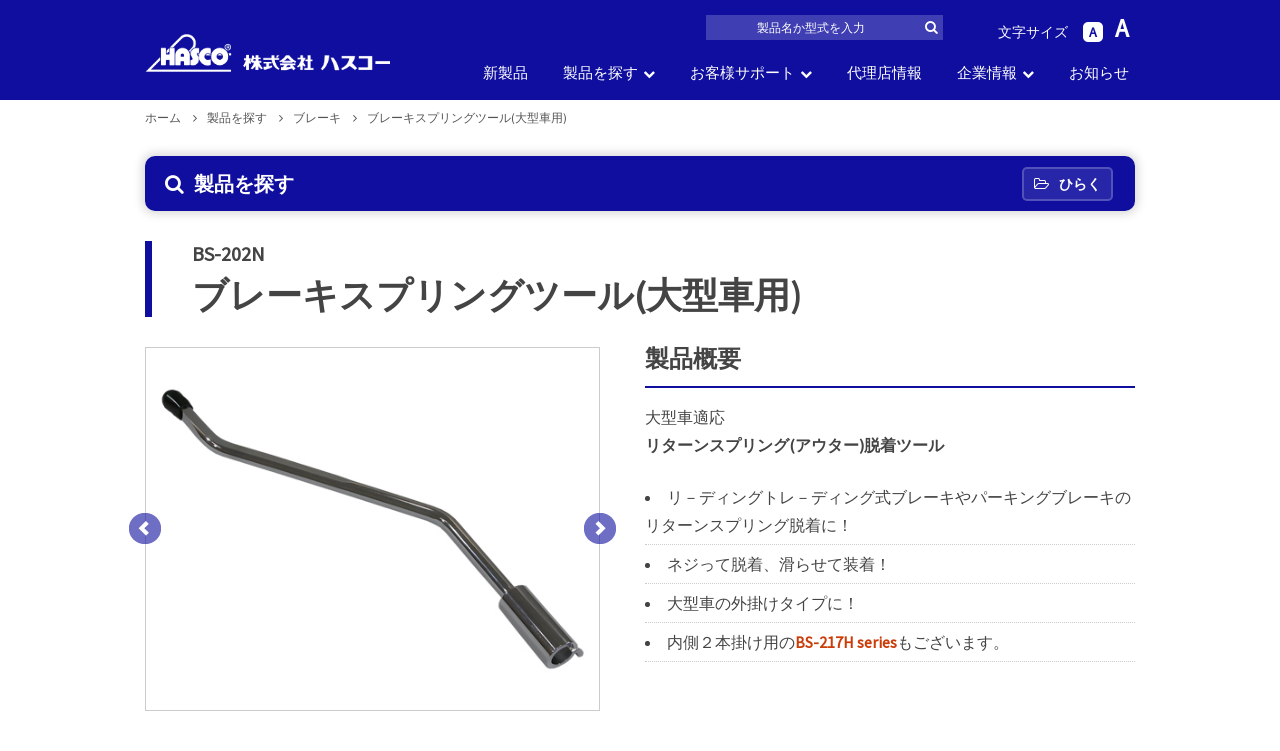

--- FILE ---
content_type: text/html; charset=UTF-8
request_url: https://www.hascotools.co.jp/product/319
body_size: 37701
content:
<!DOCTYPE html>
<html lang="ja">
<head profile="https://www.hascotools.co.jp/">
<meta charset="UTF-8">
<title>  ブレーキスプリングツール(大型車用)｜株式会社ハスコー</title>
<link rel="stylesheet" href="https://www.hascotools.co.jp/cms/wp-content/themes/hasco/css/reset.css" />
<link rel="stylesheet" href="https://www.hascotools.co.jp/cms/wp-content/themes/hasco/style.css" id="style"/>
<link rel="stylesheet" href="https://www.hascotools.co.jp/cms/wp-content/themes/hasco/css/font-awesome.css" />
<link rel="stylesheet" href="https://www.hascotools.co.jp/cms/wp-content/themes/hasco/css/mce_article.css" />
<link rel="stylesheet" href="https://www.hascotools.co.jp/cms/wp-content/themes/hasco/css/custom_content.css" />
<link rel="apple-touch-icon" sizes="180x180" href="https://www.hascotools.co.jp/cms/wp-content/themes/hasco/images/favicon/apple-touch-icon.png">
<link rel="icon" type="image/png" sizes="32x32" href="https://www.hascotools.co.jp/cms/wp-content/themes/hasco/images/favicon/favicon-32x32.png">
<link rel="icon" type="image/png" sizes="16x16" href="https://www.hascotools.co.jp/cms/wp-content/themes/hasco/images/favicon/favicon-16x16.png">
<link rel="manifest" href="https://www.hascotools.co.jp/cms/wp-content/themes/hasco/images/favicon/manifest.json">
<link rel="mask-icon" href="https://www.hascotools.co.jp/cms/wp-content/themes/hasco/images/favicon/safari-pinned-tab.svg" color="#0f0e9f">
<link rel="shortcut icon" href="https://www.hascotools.co.jp/cms/wp-content/themes/hasco/images/favicon/favicon.ico">
<meta name="msapplication-config" content="https://www.hascotools.co.jp/cms/wp-content/themes/hasco/images/favicon/browserconfig.xml">
<meta name="theme-color" content="#0f0e9f">
<script>
var templateUrl = "https://www.hascotools.co.jp/cms/wp-content/themes/hasco";
</script>
<script src="https://www.hascotools.co.jp/cms/wp-content/themes/hasco/js/jquery-1.12.4.js"></script>
<script src="https://www.hascotools.co.jp/cms/wp-content/themes/hasco/js/jquery.easing.compatibility.js"></script>
<script src="https://www.hascotools.co.jp/cms/wp-content/themes/hasco/js/common.js"></script>
<script src="//cdnjs.cloudflare.com/ajax/libs/jquery-cookie/1.4.1/jquery.cookie.min.js"></script>
<script src="https://www.hascotools.co.jp/cms/wp-content/themes/hasco/js/pc.js"></script>
	<link rel="stylesheet" href="https://www.hascotools.co.jp/cms/wp-content/themes/hasco/css/jquery.bxslider.css" />
<script src="https://www.hascotools.co.jp/cms/wp-content/themes/hasco/js/jquery.bxslider.min.js"></script>
	<link rel="stylesheet" href="https://www.hascotools.co.jp/cms/wp-content/themes/hasco/fncybx/jquery.fancybox.css" type="text/css"/>
<script src="https://www.hascotools.co.jp/cms/wp-content/themes/hasco/fncybx/jquery.fancybox.js"></script>
	<script>
$(document).ready(function(){
	$('.bxslider').bxSlider({
		pagerCustom: '#bx-pager',
		adaptiveHeight: true,
		captions: true
	});
		$('.rltSlider').bxSlider({
		minSlides: 6,
		maxSlides: 6,
		slideWidth: 148.5,
		slideMargin: 19.8
	});
	});
	  $(document).ready(function($){
    $('a[href$=".pdf"]').fancybox({
      autoSize: true,
      type:'iframe',
     iframe: {
        preload: false
      }
    });
  });
	</script>
<meta name='robots' content='max-image-preview:large' />
	<script>
		var ajaxurl = 'https://www.hascotools.co.jp/cms/wp-admin/admin-ajax.php';
	</script>
<link rel="alternate" type="application/rss+xml" title="株式会社ハスコー &raquo; ブレーキスプリングツール(大型車用) のコメントのフィード" href="https://www.hascotools.co.jp/product/319/feed" />
<link rel='stylesheet' id='wp-block-library-css' href='https://www.hascotools.co.jp/cms/wp-includes/css/dist/block-library/style.min.css?ver=6.4.7' type='text/css' media='all' />
<style id='classic-theme-styles-inline-css' type='text/css'>
/*! This file is auto-generated */
.wp-block-button__link{color:#fff;background-color:#32373c;border-radius:9999px;box-shadow:none;text-decoration:none;padding:calc(.667em + 2px) calc(1.333em + 2px);font-size:1.125em}.wp-block-file__button{background:#32373c;color:#fff;text-decoration:none}
</style>
<style id='global-styles-inline-css' type='text/css'>
body{--wp--preset--color--black: #000000;--wp--preset--color--cyan-bluish-gray: #abb8c3;--wp--preset--color--white: #ffffff;--wp--preset--color--pale-pink: #f78da7;--wp--preset--color--vivid-red: #cf2e2e;--wp--preset--color--luminous-vivid-orange: #ff6900;--wp--preset--color--luminous-vivid-amber: #fcb900;--wp--preset--color--light-green-cyan: #7bdcb5;--wp--preset--color--vivid-green-cyan: #00d084;--wp--preset--color--pale-cyan-blue: #8ed1fc;--wp--preset--color--vivid-cyan-blue: #0693e3;--wp--preset--color--vivid-purple: #9b51e0;--wp--preset--gradient--vivid-cyan-blue-to-vivid-purple: linear-gradient(135deg,rgba(6,147,227,1) 0%,rgb(155,81,224) 100%);--wp--preset--gradient--light-green-cyan-to-vivid-green-cyan: linear-gradient(135deg,rgb(122,220,180) 0%,rgb(0,208,130) 100%);--wp--preset--gradient--luminous-vivid-amber-to-luminous-vivid-orange: linear-gradient(135deg,rgba(252,185,0,1) 0%,rgba(255,105,0,1) 100%);--wp--preset--gradient--luminous-vivid-orange-to-vivid-red: linear-gradient(135deg,rgba(255,105,0,1) 0%,rgb(207,46,46) 100%);--wp--preset--gradient--very-light-gray-to-cyan-bluish-gray: linear-gradient(135deg,rgb(238,238,238) 0%,rgb(169,184,195) 100%);--wp--preset--gradient--cool-to-warm-spectrum: linear-gradient(135deg,rgb(74,234,220) 0%,rgb(151,120,209) 20%,rgb(207,42,186) 40%,rgb(238,44,130) 60%,rgb(251,105,98) 80%,rgb(254,248,76) 100%);--wp--preset--gradient--blush-light-purple: linear-gradient(135deg,rgb(255,206,236) 0%,rgb(152,150,240) 100%);--wp--preset--gradient--blush-bordeaux: linear-gradient(135deg,rgb(254,205,165) 0%,rgb(254,45,45) 50%,rgb(107,0,62) 100%);--wp--preset--gradient--luminous-dusk: linear-gradient(135deg,rgb(255,203,112) 0%,rgb(199,81,192) 50%,rgb(65,88,208) 100%);--wp--preset--gradient--pale-ocean: linear-gradient(135deg,rgb(255,245,203) 0%,rgb(182,227,212) 50%,rgb(51,167,181) 100%);--wp--preset--gradient--electric-grass: linear-gradient(135deg,rgb(202,248,128) 0%,rgb(113,206,126) 100%);--wp--preset--gradient--midnight: linear-gradient(135deg,rgb(2,3,129) 0%,rgb(40,116,252) 100%);--wp--preset--font-size--small: 13px;--wp--preset--font-size--medium: 20px;--wp--preset--font-size--large: 36px;--wp--preset--font-size--x-large: 42px;--wp--preset--spacing--20: 0.44rem;--wp--preset--spacing--30: 0.67rem;--wp--preset--spacing--40: 1rem;--wp--preset--spacing--50: 1.5rem;--wp--preset--spacing--60: 2.25rem;--wp--preset--spacing--70: 3.38rem;--wp--preset--spacing--80: 5.06rem;--wp--preset--shadow--natural: 6px 6px 9px rgba(0, 0, 0, 0.2);--wp--preset--shadow--deep: 12px 12px 50px rgba(0, 0, 0, 0.4);--wp--preset--shadow--sharp: 6px 6px 0px rgba(0, 0, 0, 0.2);--wp--preset--shadow--outlined: 6px 6px 0px -3px rgba(255, 255, 255, 1), 6px 6px rgba(0, 0, 0, 1);--wp--preset--shadow--crisp: 6px 6px 0px rgba(0, 0, 0, 1);}:where(.is-layout-flex){gap: 0.5em;}:where(.is-layout-grid){gap: 0.5em;}body .is-layout-flow > .alignleft{float: left;margin-inline-start: 0;margin-inline-end: 2em;}body .is-layout-flow > .alignright{float: right;margin-inline-start: 2em;margin-inline-end: 0;}body .is-layout-flow > .aligncenter{margin-left: auto !important;margin-right: auto !important;}body .is-layout-constrained > .alignleft{float: left;margin-inline-start: 0;margin-inline-end: 2em;}body .is-layout-constrained > .alignright{float: right;margin-inline-start: 2em;margin-inline-end: 0;}body .is-layout-constrained > .aligncenter{margin-left: auto !important;margin-right: auto !important;}body .is-layout-constrained > :where(:not(.alignleft):not(.alignright):not(.alignfull)){max-width: var(--wp--style--global--content-size);margin-left: auto !important;margin-right: auto !important;}body .is-layout-constrained > .alignwide{max-width: var(--wp--style--global--wide-size);}body .is-layout-flex{display: flex;}body .is-layout-flex{flex-wrap: wrap;align-items: center;}body .is-layout-flex > *{margin: 0;}body .is-layout-grid{display: grid;}body .is-layout-grid > *{margin: 0;}:where(.wp-block-columns.is-layout-flex){gap: 2em;}:where(.wp-block-columns.is-layout-grid){gap: 2em;}:where(.wp-block-post-template.is-layout-flex){gap: 1.25em;}:where(.wp-block-post-template.is-layout-grid){gap: 1.25em;}.has-black-color{color: var(--wp--preset--color--black) !important;}.has-cyan-bluish-gray-color{color: var(--wp--preset--color--cyan-bluish-gray) !important;}.has-white-color{color: var(--wp--preset--color--white) !important;}.has-pale-pink-color{color: var(--wp--preset--color--pale-pink) !important;}.has-vivid-red-color{color: var(--wp--preset--color--vivid-red) !important;}.has-luminous-vivid-orange-color{color: var(--wp--preset--color--luminous-vivid-orange) !important;}.has-luminous-vivid-amber-color{color: var(--wp--preset--color--luminous-vivid-amber) !important;}.has-light-green-cyan-color{color: var(--wp--preset--color--light-green-cyan) !important;}.has-vivid-green-cyan-color{color: var(--wp--preset--color--vivid-green-cyan) !important;}.has-pale-cyan-blue-color{color: var(--wp--preset--color--pale-cyan-blue) !important;}.has-vivid-cyan-blue-color{color: var(--wp--preset--color--vivid-cyan-blue) !important;}.has-vivid-purple-color{color: var(--wp--preset--color--vivid-purple) !important;}.has-black-background-color{background-color: var(--wp--preset--color--black) !important;}.has-cyan-bluish-gray-background-color{background-color: var(--wp--preset--color--cyan-bluish-gray) !important;}.has-white-background-color{background-color: var(--wp--preset--color--white) !important;}.has-pale-pink-background-color{background-color: var(--wp--preset--color--pale-pink) !important;}.has-vivid-red-background-color{background-color: var(--wp--preset--color--vivid-red) !important;}.has-luminous-vivid-orange-background-color{background-color: var(--wp--preset--color--luminous-vivid-orange) !important;}.has-luminous-vivid-amber-background-color{background-color: var(--wp--preset--color--luminous-vivid-amber) !important;}.has-light-green-cyan-background-color{background-color: var(--wp--preset--color--light-green-cyan) !important;}.has-vivid-green-cyan-background-color{background-color: var(--wp--preset--color--vivid-green-cyan) !important;}.has-pale-cyan-blue-background-color{background-color: var(--wp--preset--color--pale-cyan-blue) !important;}.has-vivid-cyan-blue-background-color{background-color: var(--wp--preset--color--vivid-cyan-blue) !important;}.has-vivid-purple-background-color{background-color: var(--wp--preset--color--vivid-purple) !important;}.has-black-border-color{border-color: var(--wp--preset--color--black) !important;}.has-cyan-bluish-gray-border-color{border-color: var(--wp--preset--color--cyan-bluish-gray) !important;}.has-white-border-color{border-color: var(--wp--preset--color--white) !important;}.has-pale-pink-border-color{border-color: var(--wp--preset--color--pale-pink) !important;}.has-vivid-red-border-color{border-color: var(--wp--preset--color--vivid-red) !important;}.has-luminous-vivid-orange-border-color{border-color: var(--wp--preset--color--luminous-vivid-orange) !important;}.has-luminous-vivid-amber-border-color{border-color: var(--wp--preset--color--luminous-vivid-amber) !important;}.has-light-green-cyan-border-color{border-color: var(--wp--preset--color--light-green-cyan) !important;}.has-vivid-green-cyan-border-color{border-color: var(--wp--preset--color--vivid-green-cyan) !important;}.has-pale-cyan-blue-border-color{border-color: var(--wp--preset--color--pale-cyan-blue) !important;}.has-vivid-cyan-blue-border-color{border-color: var(--wp--preset--color--vivid-cyan-blue) !important;}.has-vivid-purple-border-color{border-color: var(--wp--preset--color--vivid-purple) !important;}.has-vivid-cyan-blue-to-vivid-purple-gradient-background{background: var(--wp--preset--gradient--vivid-cyan-blue-to-vivid-purple) !important;}.has-light-green-cyan-to-vivid-green-cyan-gradient-background{background: var(--wp--preset--gradient--light-green-cyan-to-vivid-green-cyan) !important;}.has-luminous-vivid-amber-to-luminous-vivid-orange-gradient-background{background: var(--wp--preset--gradient--luminous-vivid-amber-to-luminous-vivid-orange) !important;}.has-luminous-vivid-orange-to-vivid-red-gradient-background{background: var(--wp--preset--gradient--luminous-vivid-orange-to-vivid-red) !important;}.has-very-light-gray-to-cyan-bluish-gray-gradient-background{background: var(--wp--preset--gradient--very-light-gray-to-cyan-bluish-gray) !important;}.has-cool-to-warm-spectrum-gradient-background{background: var(--wp--preset--gradient--cool-to-warm-spectrum) !important;}.has-blush-light-purple-gradient-background{background: var(--wp--preset--gradient--blush-light-purple) !important;}.has-blush-bordeaux-gradient-background{background: var(--wp--preset--gradient--blush-bordeaux) !important;}.has-luminous-dusk-gradient-background{background: var(--wp--preset--gradient--luminous-dusk) !important;}.has-pale-ocean-gradient-background{background: var(--wp--preset--gradient--pale-ocean) !important;}.has-electric-grass-gradient-background{background: var(--wp--preset--gradient--electric-grass) !important;}.has-midnight-gradient-background{background: var(--wp--preset--gradient--midnight) !important;}.has-small-font-size{font-size: var(--wp--preset--font-size--small) !important;}.has-medium-font-size{font-size: var(--wp--preset--font-size--medium) !important;}.has-large-font-size{font-size: var(--wp--preset--font-size--large) !important;}.has-x-large-font-size{font-size: var(--wp--preset--font-size--x-large) !important;}
.wp-block-navigation a:where(:not(.wp-element-button)){color: inherit;}
:where(.wp-block-post-template.is-layout-flex){gap: 1.25em;}:where(.wp-block-post-template.is-layout-grid){gap: 1.25em;}
:where(.wp-block-columns.is-layout-flex){gap: 2em;}:where(.wp-block-columns.is-layout-grid){gap: 2em;}
.wp-block-pullquote{font-size: 1.5em;line-height: 1.6;}
</style>
<link rel='stylesheet' id='wp-pagenavi-css' href='https://www.hascotools.co.jp/cms/wp-content/plugins/wp-pagenavi/pagenavi-css.css?ver=2.70' type='text/css' media='all' />
<link rel='shortlink' href='https://www.hascotools.co.jp/?p=319' />
<script type="text/javascript">
	window._se_plugin_version = '8.1.9';
</script>

<!-- BEGIN ExactMetrics v5.3.10 Universal Analytics - https://exactmetrics.com/ -->
<script>
(function(i,s,o,g,r,a,m){i['GoogleAnalyticsObject']=r;i[r]=i[r]||function(){
	(i[r].q=i[r].q||[]).push(arguments)},i[r].l=1*new Date();a=s.createElement(o),
	m=s.getElementsByTagName(o)[0];a.async=1;a.src=g;m.parentNode.insertBefore(a,m)
})(window,document,'script','https://www.google-analytics.com/analytics.js','ga');
  ga('create', 'UA-91237036-2', 'auto');
  ga('send', 'pageview');
</script>
<!-- END ExactMetrics Universal Analytics -->
</head>

<body>
<header id="header" itemscope="itemscope" itemtype="http://schema.org/WPHeader">
<div id="header_inner" class="clearfix">
	<div itemscope itemtype="http://schema.org/Organization" class="logo"><a itemprop="url" href="https://www.hascotools.co.jp/" title="株式会社ハスコー（hasco）"><img itemprop="logo" src="https://www.hascotools.co.jp/cms/wp-content/themes/hasco/images/logo_header_2022.png" alt="株式会社ハスコー（hasco）" /></a></div>

<div class="headerTopArea clearfix">
	<div class="fontSize">
		<span class="fontsizing">文字サイズ</span><span class="sml">A</span><span class="big">A</span>
	</div>
	<div class="headerForm">
		<form role="search" method="get" id="searchform" action="https://www.hascotools.co.jp/">
    <input type="text" value="" name="s" id="s" placeholder="製品名か型式を入力"/>
    <input type="submit" class="btn_search wh" id="searchsubmit" value="&#xf002" />
</form>	</div>
</div>

<nav id="glnavi">
	<ul class="clearfix">
	<li itemprop="url">
		<a href="https://www.hascotools.co.jp/product?type=new&key=code" itemprop="name">新製品</a>
	</li>
	<li itemprop="url" class="dropDown">
		<a href="https://www.hascotools.co.jp/product" itemprop="name">製品を探す</a>
		<div class="slide">
			<ul class="inner pt30">
				<li class="searchBtn btn btn_productNew blank"><a href="https://www.hascotools.co.jp/product?type=new&key=code">新製品<span class="update">2025年6月5日更新</span></a></li>
								<li class="searchBtn btn"><a href="https://www.hascotools.co.jp/product?type=all&key=code"">製品型式<span class="break">で探す</span></a></li>
								<li class="searchBtn btn"><a href="https://www.hascotools.co.jp/product?type=all&key=name">製品名<span class="break">で探す</span></a></li>
				<li class="searchBtn mdlBtn btn btn_productParts"><a href="">車の部位<span class="break">で探す</span></a></li>
				<li class="searchBtn mdlBtn btn btn_productsize"><a href="">車<span class="miniFont">の</span><span class="carning">サイズ</span><span class="break">で探す</span></a></li>
				<li class="searchBtn btn btn_productAll blank"><a href="https://www.hascotools.co.jp/product?type=all&key=code">一覧から<span class="break">探す</span></a></li>
				<li class="searchBtn btn btn_productOld blank"><a href="https://www.hascotools.co.jp/partslist">パーツリスト<span class="break">から探す</span></a></li>
				<li class="searchBtn btn btn_productOld blank"><a href="https://www.hascotools.co.jp/old_model">生産中止品番<span class="break">から探す</span></a></li>
			</ul>
		</div>
	</li>
	<li itemprop="url" class="dropDown">
		<a href="https://www.hascotools.co.jp/support" itemprop="name" >お客様サポート</a>
		<div class="slide">
			<ul class="banList_support inner clearfix">
				<li><a href="https://www.hascotools.co.jp/support/treat" class="i_treat">製品のお取り扱い</a></li>
				<li><a href="https://www.hascotools.co.jp/support/faq" class="i_faq">よくある質問</a></li>
				<li><a href="https://www.hascotools.co.jp/support/download" class="i_dl">製品カタログDL</a></li>
				<li><a href="https://www.hascotools.co.jp/contact/" class="i_contact">お問い合わせ</a></li>
			</ul>
		</div>
	</li>
	<li itemprop="url">
		<a href="https://www.hascotools.co.jp/agency" itemprop="name" >代理店情報</a>
	</li>
	<li itemprop="url" class="dropDown">
		<a href="https://www.hascotools.co.jp/company" itemprop="name" >企業情報</a>
		<div class="slide">
			<ul class="banList_company inner clearfix">
				<li><a href="https://www.hascotools.co.jp/company">企業理念</a></li>
				<li><a href="https://www.hascotools.co.jp/company/info">会社概要</a></li>
				<li><a href="https://www.hascotools.co.jp/company/history">沿革</a></li>
				<li><a href="https://www.hascotools.co.jp/company/access">アクセス</a></li>
				<li><a href="https://www.hascotools.co.jp/company/recruit">採用情報</a></li>
			</ul>
		</div>
	</li>
	<li itemprop="url">
		<a href="https://www.hascotools.co.jp/news" itemprop="name" >お知らせ</a>
	</li>
	</ul>
</nav>

</div>

</header>

<div id="breadcrumbs" class="clearfix nonVisu">
<ol class="clearfix" itemscope itemtype="http://schema.org/BreadcrumbList">
	<li itemprop="itemListElement" itemscope itemtype="http://schema.org/ListItem">
		<a itemprop="item" href="https://www.hascotools.co.jp" class="">
			<span itemprop="name" >ホーム</span>
		</a>
		<meta itemprop="position" content="1" />
	</li>
					<li itemprop="itemListElement" itemscope itemtype="http://schema.org/ListItem">
			<a itemprop="item" href="https://www.hascotools.co.jp/product" class="">
				<span itemprop="name" >製品を探す</span>
			</a>
			<meta itemprop="position" content="2" />
		</li>
		<li itemprop="itemListElement" itemscope itemtype="http://schema.org/ListItem">
			<a itemprop="item" href="https://www.hascotools.co.jp/brake" class="">
				<span itemprop="name">ブレーキ</span>
			</a>
			<meta itemprop="position" content="3" />
		</li>
		<li itemprop="itemListElement" itemscope itemtype="http://schema.org/ListItem">
			<span itemprop="name">ブレーキスプリングツール(大型車用)</span>
			<meta itemprop="position" content="4" />
		</li>
	</ol>
</div>
<script>
$(function() {
	$('dl.prdct_code').each(function(){
		$(this).find("dd:even").addClass("even");
	})
})
$(function(){
	$('.searchBoxTitleBox').removeClass('open').addClass('close');
	$('.searchBox_inner').css({display:'none'});
	$('.searchBoxBtn').html('<i class="fa fa-folder-open-o"></i>ひらく');
	$('.optionList > hr:first-child').css({display:'none'});
})
</script>

<div id="container">
<main>
<section id="contents" class="oneColumn clearfix">

<div class="bdr mb30">
<div class="searchBox">
<div class="searchBoxTitleBox open clearfix"><h2 class="searchBoxTitle"><i class="fa fa-search" aria-hidden="true" aria-hidden="true"></i>製品を探す</h2><span class="searchBoxBtn"><i class="fa fa-times"></i>閉じる</span></div>
<div class="searchBox_inner">
	<ul class="clearfix">
	<li class="searchBtn btn btn_productNew blank"><a href="https://www.hascotools.co.jp/product?type=new&key=code">新製品<span class="update">2025年6月5日更新</span></a></li>
		<li class="searchBtn btn"><a href="https://www.hascotools.co.jp/product?type=all&key=code">製品型式<span class="break">で探す</span></a></li>
		<li class="searchBtn btn"><a href="https://www.hascotools.co.jp/product?type=all&key=name">製品名<span class="break">で探す</span></a></li>
	<li class="searchBtn mdlBtn btn btn_productParts"><a href="">車の部位<span class="break">で探す</span></a></li>
	<li class="searchBtn mdlBtn btn btn_productsize"><a href="">車<span class="miniFont">の</span><span class="carning">サイズ</span><span class="break">で探す</span></a></li>
	<li class="searchBtn btn btn_productAll blank"><a href="https://www.hascotools.co.jp/product?type=all&key=code">一覧から<span class="break">探す</span></a></li>
	<li class="searchBtn btn btn_productOld blank"><a href="https://www.hascotools.co.jp/partslist">パーツリスト<span class="break">から探す</span></a></li>
	<li class="searchBtn btn btn_productOld blank"><a href="https://www.hascotools.co.jp/old_model">生産中止品番<span class="break">から探す</span></a></li>
	</ul>
	<div class="freeKeywordSearch clearfix">
		<p>フリーキーワード検索</p>
		<form role="search" method="get" id="searchform" action="https://www.hascotools.co.jp/">
			<input type="text" value="" name="s" id="s" placeholder="…"/>
			<input type="submit" class="btn_search pu b" id="searchsubmit" value="&#xf002" />
		</form>
	</div>
</div>
</div>
</div>

<header class="prdct_header">
<div class="prdct_meta">
<span>BS-202N</span>
</div>
<h1 class="prdct_title" itemprop="name headline">
	ブレーキスプリングツール(大型車用)	</h1>
</header>


<div class="pdrct_container">
<div class="prdct_main clearfix">

		<div class="prdct_left" id="imgMain">
	<ul class="bxslider">
		<li><img src="https://www.hascotools.co.jp/cms/wp-content/uploads/2017/05/bs_202n_01.jpg" /></li>
		<li><img src="https://www.hascotools.co.jp/cms/wp-content/uploads/2017/05/bs_202_gi.jpg" /></li>
		</ul>

	<div id="bx-pager" class="clearfix">
		  <a data-slide-index="0" href=""><img src="https://www.hascotools.co.jp/cms/wp-content/uploads/2017/05/bs_202n_01-300x240.jpg" /></a>
		  <a data-slide-index="1" href=""><img src="https://www.hascotools.co.jp/cms/wp-content/uploads/2017/05/bs_202_gi-300x240.jpg" /></a>
		</div>
	</div>
	
<div class="prdct_right">

<h2 class="heading_secondary mb15">製品概要</h2>
<div class="mce_article mb30">
<p>大型車適応<br />
<strong>リターンスプリング(アウター)脱着ツール</strong></p>
<ul style="list-style-type: disc;">
<li>リ－ディングトレ－ディング式ブレーキやパーキングブレーキのリターンスプリング脱着に！</li>
<li>ネジって脱着、滑らせて装着！</li>
<li>大型車の外掛けタイプに！</li>
<li>内側２本掛け用の<strong><a href="https://www.hascotools.co.jp/product/4719">BS-217H series</a herf></strong>もございます。</li>
</ul>
</div>






</div><!--prdct_right-->


</div><!--prdct_main-->

<h3 class="heading_secondary mb15">適用</h3>
<dl class="prdct_code clearfix">
<dt>BS-202N</dt>
<dd>&nbsp;</dd>
</dl>

<div class="notice">
<span>注意事項</span>
<p>リターンスプリング(インナー)やツーリーディング(シューの穴にスプリングを掛けるタイプ)には適合しません。</p>
</div>

<div class="prdct_bottom clearfix">


<div class="dlBox noVideo">
<h4 class="heading_secondary mb15">ダウンロード</h4>
<ul class="clearfix ">
<li><a href="https://www.hascotools.co.jp/cms/wp-content/uploads/2017/05/bs_202n_c1.pdf" download="https://www.hascotools.co.jp/cms/wp-content/uploads/2017/05/bs_202n_c1.pdf" class="pdfEdge">カタログ(PDF/159KB)</a></li>
</ul>
</div>

</div><!--prdct_bottom-->

<div class="clearfix mb30 rltBox">
<h4 class="heading_secondary mb15">関連製品</h4>
<ul class="clearfix">

<li class="rltPrdct clearfix">

<span class="rltPrdctList_code">BS-217H series</span>
<p class="rltPrdctList_title"><a href="https://www.hascotools.co.jp/product/4719" title="ブレーキスプリングツール">ブレーキスプリングツール</a></p>

<figure class="rltThumbnail">
				<a href="https://www.hascotools.co.jp/product/4719" title="ブレーキスプリングツール">
								<img width="280" height="240" src="https://www.hascotools.co.jp/cms/wp-content/uploads/2020/08/BS-217HR_52-280x240.png" class="attachment-post-thumbnail size-post-thumbnail wp-post-image" alt="" decoding="async" fetchpriority="high" />				
				</a>
</figure>

</li>

</div>



</div><!--prdct_container-->

<div class="bdr">
<div class="searchBox">
<div class="searchBoxTitleBox open clearfix"><h2 class="searchBoxTitle"><i class="fa fa-search" aria-hidden="true" aria-hidden="true"></i>製品を探す</h2><span class="searchBoxBtn"><i class="fa fa-times"></i>閉じる</span></div>
<div class="searchBox_inner">
	<ul class="clearfix">
	<li class="searchBtn btn btn_productNew blank"><a href="https://www.hascotools.co.jp/product?type=new&key=code">新製品<span class="update">2025年6月5日更新</span></a></li>
		<li class="searchBtn btn"><a href="https://www.hascotools.co.jp/product?type=all&key=code">製品型式<span class="break">で探す</span></a></li>
		<li class="searchBtn btn"><a href="https://www.hascotools.co.jp/product?type=all&key=name">製品名<span class="break">で探す</span></a></li>
	<li class="searchBtn mdlBtn btn btn_productParts"><a href="">車の部位<span class="break">で探す</span></a></li>
	<li class="searchBtn mdlBtn btn btn_productsize"><a href="">車<span class="miniFont">の</span><span class="carning">サイズ</span><span class="break">で探す</span></a></li>
	<li class="searchBtn btn btn_productAll blank"><a href="https://www.hascotools.co.jp/product?type=all&key=code">一覧から<span class="break">探す</span></a></li>
	<li class="searchBtn btn btn_productOld blank"><a href="https://www.hascotools.co.jp/partslist">パーツリスト<span class="break">から探す</span></a></li>
	<li class="searchBtn btn btn_productOld blank"><a href="https://www.hascotools.co.jp/old_model">生産中止品番<span class="break">から探す</span></a></li>
	</ul>
	<div class="freeKeywordSearch clearfix">
		<p>フリーキーワード検索</p>
		<form role="search" method="get" id="searchform" action="https://www.hascotools.co.jp/">
			<input type="text" value="" name="s" id="s" placeholder="…"/>
			<input type="submit" class="btn_search pu b" id="searchsubmit" value="&#xf002" />
		</form>
	</div>
</div>
</div>
</div>

</section>
</main>

</div><!--#container-->

<footer id="footer" role="contentinfo" itemscope="itemscope" itemtype="http://schema.org/WPFooter">
<div class="footerLinkArea inner clearfix">
<ul>
<h4><a href="https://www.hascotools.co.jp/product?type=new">製品を探す</a></h4>
<li><a href="https://www.hascotools.co.jp/product?type=new">新製品</a></li>
<li class="mdlBtn btn_product"><a href="#">製品型式から探す</a></li>
<li class="mdlBtn btn_productName"><a href="#">製品名から探す</a></li>
<li class="mdlBtn btn_productParts"><a href="#">車の部品で探す</a></li>
<li class="mdlBtn btn_productsize"><a href="#">車のサイズから探す</a></li>
<li><a href="https://www.hascotools.co.jp/product?type=all">一覧から探す</a></li>
<li><a href="https://www.hascotools.co.jp/partslist">パーツリストから探す</a></li>
<li><a href="https://www.hascotools.co.jp/old_model">生産中止品番から探す</a></li>
</ul>

<ul>
<h4><a href="https://www.hascotools.co.jp/support">お客様サポート</a></h4>
<li><a href="https://www.hascotools.co.jp/support/treat">製品のお取り扱いについて</a></li>
<li><a href="https://www.hascotools.co.jp/support/faq">よくある質問</a></li>
<li><a href="https://www.hascotools.co.jp/support/download">製品カタログダウンロード</a></li>
<li><a href="https://www.hascotools.co.jp/contact">お問い合わせ</a></li>
</ul>

<ul>
<h4><a href="https://www.hascotools.co.jp/company">企業情報</a></h4>
<li><a href="https://www.hascotools.co.jp/company">企業理念</a></li>
<li><a href="https://www.hascotools.co.jp/company/info">会社概要</a></li>
<li><a href="https://www.hascotools.co.jp/company/history">沿革</a></li>
<li><a href="https://www.hascotools.co.jp/company/access">アクセス</a></li>
<li><a href="https://www.hascotools.co.jp/company/recruit">採用情報</a></li>
</ul>

<ul>
<h4><a href="https://www.hascotools.co.jp/agency">代理店情報</a></h4>
<h4><a href="https://www.hascotools.co.jp/news">お客様へのお知らせ</a></h4>
<li><a href="https://www.hascotools.co.jp/newscat/newproduct">新製品情報</a></li>
<li><a href="https://www.hascotools.co.jp/newscat/new">お知らせ</a></li>
<li><a href="https://www.hascotools.co.jp/newscat/column">コラム</a></li>
</ul>

</div>

<div id="footerBottom">
	<div class="inner clearfix">
	<img src="https://www.hascotools.co.jp/cms/wp-content/themes/hasco/images/logo_header_2022.png">		<small class="copy">© 1952-2026 HASCO Corporation.</small>
		<p class="notPrint">
	<a href="https://www.hascotools.co.jp/company">企業情報</a>
	<a href="https://www.hascotools.co.jp/company/privacypolicy" target="_blank">個人情報保護について</a>
	</p>
	</div>
</div>
</footer>



<div id="cover"></div>
<div id="mdlSrcBox">
<div class="mdlHead clearfix">
	<span class="btn_close"><i class="fa fa-chevron-left" ></i>戻る</span>
	<ul class="mdlHeadBtn clearfix">
		<li class="searchBtn mdl btn btn_productNew blank"><a href="https://www.hascotools.co.jp/product?type=new&key=code">新製品</a></li>
		<li class="searchBtn mdl mdlBtn_02 btn btn_product"><a href="">製品型式<span class="break">で探す</span></a></li>
		<li class="searchBtn mdl mdlBtn_02 btn btn_productName"><a href="">製品名<span class="break">で探す</span></a></li>
		<li class="searchBtn mdl mdlBtn_02 btn btn_productParts"><a href="">車の部位<span class="break"></span></a></li>
		<li class="searchBtn mdl mdlBtn_02 btn btn_productsize"><a href="">車のサイズ<span class="break"></span></a></li>
		<li class="searchBtn mdl btn btn_productAll blank"><a href="https://www.hascotools.co.jp/product?type=all&key=code">一覧<span class="break">から探す</span></a></li>
		<li class="searchBtn mdl btn btn_productOld blank"><a href="https://www.hascotools.co.jp/partslist">パーツリスト</a></li>
		<li class="searchBtn mdl btn btn_productOld blank"><a href="https://www.hascotools.co.jp/old_model">生産中止品番</a></li>
	</ul>
</div><!--#mdlHead-->

<div id="mdlBody">
	<div class="mdlBody_inner mdl_code">
		<div class="mdlBodyTitleBox clearfix"><p class="mdlBodyTitle">製品型式で探す</p></div>
		<div class="mdlCotent">
			<ul class="codeList clearfix">
				<li class="btn codeBtn"><a href="#code_A">A</a></li>
				<li class="btn codeBtn"><a href="#code_B">B</a></li>
				<li class="btn codeBtn"><a href="#code_C">C</a></li>
				<li class="btn codeBtn"><a href="#code_D">D</a></li>
				<li class="btn codeBtn"><a href="#code_E">E</a></li>
				<li class="btn codeBtn"><a href="#code_F">F</a></li>
				<li class="btn codeBtn"><a href="#code_G">G</a></li>
				<li class="btn codeBtn"><a href="#code_H">H</a></li>
				<li class="btn codeBtn"><a href="#code_I">I</a></li>
				<li class="btn codeBtn"><a href="#code_J">J</a></li>
				<li class="btn codeBtn"><a href="#code_K">K</a></li>
				<li class="btn codeBtn"><a href="#code_L">L</a></li>
				<li class="btn codeBtn"><a href="#code_M">M</a></li>
				<li class="btn codeBtn"><a href="#code_N">N</a></li>
				<li class="btn codeBtn"><a href="#code_O">O</a></li>
				<li class="btn codeBtn"><a href="#code_P">P</a></li>
				<li class="btn codeBtn"><a href="#code_Q">Q</a></li>
				<li class="btn codeBtn"><a href="#code_R">R</a></li>
				<li class="btn codeBtn"><a href="#code_S">S</a></li>
				<li class="btn codeBtn"><a href="#code_T">T</a></li>
				<li class="btn codeBtn"><a href="#code_U">U</a></li>
				<li class="btn codeBtn"><a href="#code_V">V</a></li>
				<li class="btn codeBtn"><a href="#code_W">W</a></li>
				<li class="btn codeBtn"><a href="#code_X">X</a></li>
				<li class="btn codeBtn"><a href="#code_Y">Y</a></li>
				<li class="btn codeBtn"><a href="#code_Z">Z</a></li>
			</ul>
			<div class="mdlList">
				<img src="https://www.hascotools.co.jp/cms/wp-content/themes/hasco/images/loading.gif" class="ajaxLoading" id="loadingCode">
				<ul class="mdlList_ul clearfix" id="mdlList_code">
				</ul>
			</div>
		</div>
	</div>

	<div class="mdlBody_inner mdl_name">
		<div class="mdlBodyTitleBox clearfix"><p class="mdlBodyTitle">製品名で探す</p></div>
		<div class="mdlCotent">
			<ul class="nameList clearfix">
				<li class="btn nameBtn"><a href="#id_a">あ</a></li>
				<li class="btn nameBtn"><a href="#id_ka">か</a></li>
				<li class="btn nameBtn"><a href="#id_sa">さ</a></li>
				<li class="btn nameBtn"><a href="#id_ta">た</a></li>
				<li class="btn nameBtn"><a href="#id_na">な</a></li>
				<li class="btn nameBtn"><a href="#id_ha">は</a></li>
				<li class="btn nameBtn"><a href="#id_ma">ま</a></li>
				<li class="btn nameBtn"><a href="#id_ya">や</a></li>
				<li class="btn nameBtn"><a href="#id_ra">ら</a></li>
				<li class="btn nameBtn"><a href="#id_wa">わ</a></li>
			</ul>
			<div class="mdlList">
				<img src="https://www.hascotools.co.jp/cms/wp-content/themes/hasco/images/loading.gif" class="ajaxLoading" id="loadingName">
				<ul class="mdlList_ul clearfix" id="mdlList_name">
				</ul>
			</div>
		</div>
	</div>

	<div class="mdlBody_inner mdl_parts">
		<div class="mdlBodyTitleBox clearfix"><p class="mdlBodyTitle">車の部位で探す</p></div>
		<div class="mdlCotent">
			<ul class="clearfix">
				<li class="btn partsBtn i_wh"><a href="https://www.hascotools.co.jp/product/wheelhub">ホイールハブ</a></li>
				<li class="btn partsBtn i_su"><a href="https://www.hascotools.co.jp/product/suspension">サスペンション</a></li>
				<li class="btn partsBtn i_st"><a href="https://www.hascotools.co.jp/product/steering">ステアリング</a></li>
				<li class="btn partsBtn i_tr"><a href="https://www.hascotools.co.jp/product/transaxle">トランスアスクル</a></li>
			</ul>
			<ul class="clearfix">
				<li class="btn partsBtn i_en"><a href="https://www.hascotools.co.jp/product/engine">エンジン</a></li>
				<li class="btn partsBtn i_br"><a href="https://www.hascotools.co.jp/product/brake">ブレーキ</a></li>
				<li class="btn partsBtn i_cm"><a href="https://www.hascotools.co.jp/product/common">汎用・一般</a></li>
				<li class="btn partsBtn i_ba"><a href="https://www.hascotools.co.jp/product/sheetmetal">板金</a></li>
			</ul>
		</div>
	</div>

	<div class="mdlBody_inner mdl_size">
		<div class="mdlBodyTitleBox clearfix"><p class="mdlBodyTitle">車のサイズで探す</p></div>
		<div class="mdlCotent">
			<ul class="clearfix">
				<li class="btn sizeBtn i_pa"><a href="https://www.hascotools.co.jp/tag/passenger">乗用車</a></li>
				<li class="btn sizeBtn i_sm"><a href="https://www.hascotools.co.jp/tag/small">小型トラック</a></li>
				<li class="btn sizeBtn i_me"><a href="https://www.hascotools.co.jp/tag/medium">中型トラック</a></li>
				<li class="btn sizeBtn i_bi"><a href="https://www.hascotools.co.jp/tag/big">大型トラック</a></li>
			</ul>
			<ul class="clearfix">
				<li class="btn sizeBtn i_bu"><a href="https://www.hascotools.co.jp/tag/buss">バス</a></li>
				<li class="btn sizeBtn i_bike"><a href="https://www.hascotools.co.jp/tag/bike">二輪車</a></li>
				<li class="btn sizeBtn i_cm"><a href="https://www.hascotools.co.jp/tag/common">汎用</a></li>
			</ul>
		</div>
	</div>

</div><!--#mdlBody-->
</div>

</body>
</html>

--- FILE ---
content_type: text/css
request_url: https://www.hascotools.co.jp/cms/wp-content/themes/hasco/style.css
body_size: 67392
content:
/*   
Theme Name: HASCO公式テーマ
License:HASCO
License URI:hascotools.co.jp
Tags:
Version: 2017
*/

@charset "utf-8";
@import url('https://fonts.googleapis.com/css?family=Rock+Salt|Source+Sans+Pro|PT+Sans');
@import url('https://fonts.googleapis.com/css?family=Montserrat:400,700');

body{
	font-family:'Source Sans Pro',"游ゴシック体", "Yu Gothic", YuGothic,'Hiragino Kaku Gothic ProN', 'ヒラギノ角ゴ ProN W3', Meiryo, メイリオ, Osaka, 'MS PGothic', arial, helvetica, sans-serif;
	font-size:16px;
	position:relative;
    line-height: 1.8;
    color:#444;
}

button{
    font-family:'Source Sans Pro',"游ゴシック体", "Yu Gothic", YuGothic,'Hiragino Kaku Gothic ProN', 'ヒラギノ角ゴ ProN W3', Meiryo, メイリオ, Osaka, 'MS PGothic', arial, helvetica, sans-serif;
}

a img{
}

a img:hover{
    opacity:0.7;
    filter: alpha(opacity=70);
    -ms-filter: "alpha(opacity=70)";
    -khtml-opacity: .70;
    -moz-opacity: .70;
}

a{text-decoration:none;color:#0f0e9f;}
a:hover{text-decoration:none;color:#C30D23 ;}

input[type="text"]{
    font-family:'Source Sans Pro',"游ゴシック体", "Yu Gothic", YuGothic,'Hiragino Kaku Gothic ProN', 'ヒラギノ角ゴ ProN W3', Meiryo, メイリオ, Osaka, 'MS PGothic', arial, helvetica, sans-serif;
}


/*------------------------------------------------
header
------------------------------------------------- */

header#header{
    width: 100%;
    height: auto;
    padding: 0;
    background: #0f0e9f;
}

div#header_inner{
    height: 100px;
    width: 990px;
    margin: 0 auto;
}

header#header div.logo{
    width: 245px;
    float: left;
}

header#header div.logo a{
    display: block;
}

header#header div.logo a img{
    display: block;
    width: 100%;
    height: auto;
    margin: 34px 0 0;

}

.headerTopArea{
    float: right;
    width: 740px;
    height: 40px;
    padding:15px 0 0;
    box-sizing: border-box;
}
.headerForm{
    float: right;
    box-sizing: border-box;
    line-height: 20px;
}
.headerForm form{
    background:rgba(255,255,255,0.2);
}
.headerForm input[type="text"]{
    border: none;
    text-align: center;
    font-size: 12px;
    width: 210px;
    padding: 5px 0;
    height: 25px;
    box-sizing: border-box;
    background-color: transparent;
    color:#fff;
}
.headerForm input[type="text"]::-webkit-input-placeholder{color:#fff;}
.headerForm input[type="text"]::-ms-input-placeholder{color:#fff;}
.headerForm input[type="text"]::-moz-input-placeholder{color:#fff;}
.headerForm form i{
    color:#fff;
    margin: 0px 10px 0 0;
    position: relative;
    top: 2px;
}
.btn_search{
  font-family: 'FontAwesome';
  border:none;
  background:none;
  cursor:pointer;
}
.btn_search.wh{
  color:#fff;
}
.btn_search.pu{
  color:#0f0e9f;
}
.btn_search.b{
    font-size: 26px;
    margin: 0 10px 0 0;
    padding:0;
}
.fontSize{
    font-weight: bold;
    float:right;
    margin: 0px 0 0 35px;
    color:#fff;
    line-height: 25px;
}
.fontsizing{
    font-weight: ;
    font-size: 14px;
    margin: 0 0 0 20px;
}
.sml{
    font-weight: bold;
    font-size: 14px;
    margin: 0 0 0 15px;
    border: 1px solid rgba(255, 255, 255, 0);
    line-height: 18px;
    width: 18px;
    display: inline-block;
    text-align: center;
    border-radius: 5px;
    -webkit-border-radius: 5px;
    -moz-border-radius: 5px;
    cursor: pointer;
}
.big{
    font-weight: bold;
    font-size: 25px;
    line-height: 25px;
    margin: 0 0 0 5px;
    border: 1px solid rgba(255, 255, 255, 0);
    width: 25px;
    display: inline-block;
    text-align: center;
    border-radius: 5px;
    -webkit-border-radius: 5px;
    -moz-border-radius: 5px;
    cursor: pointer;
}
.sml.active,
.big.active{
    border: 1px solid rgba(255, 255, 255, 0.5);
    background: #fff;
    color: #0f0e9f;
}
#glnavi{
    float: right;
    width: 670px;
    height: 55px;
    margin: 5px 0 0 0;
}
#glnavi > ul > li{
    float: left;
    height:auto;
    margin: 0 0 0 0px;
}
#glnavi > ul > li:first-child{
    margin-left: 0;
}
#glnavi > ul > li > a{
    height: 55px;
    line-height: 55px;
    font-weight: normal;
    color: #fff;
    font-size: 15px;
    padding: 0 17.5px;
    display: inline-block;
    box-sizing: border-box;
    transition: .2s;
}
#glnavi > ul > li:last-child > a{
    padding-right: 0;
}
#glnavi > ul > li > a.current,
#glnavi > ul > li > a:hover{
    border-bottom: 5px solid rgba(255, 255, 255, 0.5);
}
#glnavi > ul > li.dropDown > a:after{
    content:"\f078";
    font-family:'FontAwesome';
    margin: 0 0 0 5px;
    font-size: 12px;
    font-weight: normal;
}
.slide{
    position: absolute;
    top: 100px;
    left: 0;
    width: 100%;
    z-index: 9999;
    background: rgba(0, 0, 0, 0.7);
    display: block;
    overflow: hidden;
    height: 0px;
}
.slide ul{
    height: 150px;
}
.slide ul li{
}
.slide ul li a{
    color: #fff;
    font-weight: bold;
    display: block;
}
.slide ul li a:hover{
}

/*------------------------------------------
footer
------------------------------------------*/
footer#footer{
    background:#f7f7f7;
    padding:30px 0 0 0;
    box-sizing: border-box;
}
.footerLinkArea{
    padding:0 0 20px 0;
}
.footerLinkArea ul{
    float:left;
    width:22%;
    margin-right:4%;
}
.footerLinkArea ul:last-child{
    margin: 0;
}
.footerLinkArea ul h4 a{
    font-weight:bold;
    font-size:18px;
    display: block;
    border-bottom:1px solid #ddd;
    margin: 0 0 3px 0;
    transition:.2s;
}
.footerLinkArea ul h4 a:hover{
    background:#fff;
}
.footerLinkArea ul li{
    line-height: 1.7;
    font-size: 13px;
}
.footerLinkArea ul li a{
    display: block;
    transition:.2s;
}
.footerLinkArea ul li a:before{
    content:"\f105";
    font-family:FontAwesome ;
    display: inline-block;
    margin:0 5px 0 0;
}
.footerLinkArea ul li a:hover{
    background:#fff;
}

#footerBottom{
    width: 100%;
    height: auto;
    padding: 20px 0;
    background: #0f0e9f;
    position: relative;
}
#footerBottom img{
    width:190px;
    float:left;
}
small.copy{
    text-align: center;
    color: #fff;
    position: absolute;
    left: 0;
    right: 0;
    margin: auto;
    display: inline-block;
    width: 300px;
}
#footerBottom p{
    float:right;
}
#footerBottom p a{
    color: #fff;
    font-size: 12px;
    font-weight: bold;
}
#footerBottom p a:first-child{
    margin: 0 10px 0 0;
    padding: 0 15px 0 0px;
    border-right: 1px solid rgba(255, 255, 255, 0.5);
}

/*------------------------------------------
common 汎用CSS
------------------------------------------*/

main{
}
.wide{
    width:100%;
    padding:30px 0;
}
.bkclrArea{
    background:#f7f7f7;
}
.inner{
    width:990px;
    margin:0 auto 0;
}
.btn a{
    font-weight: bold;
    display: block;
    padding: 10px 0;
    color: #fff;
    border-bottom: 5px solid #cc7038;
    border-radius: 5px;
    -webkit-border-radius: 5px;
    -moz-border-radius: 5px;
    text-align: center;
    text-shadow: rgba(0, 0, 0, 0.2) 0px 1px 0px, rgba(0, 0, 0, 0.2) 0px -1px 0px, rgba(0, 0, 0, 0.2) 1px 0px 0px, rgba(0, 0, 0, 0.2) -1px 0px 0px;
/*    background: #ededed;
    background: -moz-linear-gradient(top, #ededed 0%, #b5b5b5 100%);
    background: -webkit-linear-gradient(top, #ededed 0%,#b5b5b5 100%);
    background: linear-gradient(to bottom, #ededed 0%,#b5b5b5 100%);
    filter: progid:DXImageTransform.Microsoft.gradient( startColorstr='#ededed', endColorstr='#b5b5b5',GradientType=0 );*/
background: #feccb1;
background: -moz-linear-gradient(top,  #feccb1 0%, #f17432 50%, #ea5507 51%, #fb955e 100%);
background: -webkit-linear-gradient(top,  #feccb1 0%,#f17432 50%,#ea5507 51%,#fb955e 100%);
background: linear-gradient(to bottom,  #feccb1 0%,#f17432 50%,#ea5507 51%,#fb955e 100%);
filter: progid:DXImageTransform.Microsoft.gradient( startColorstr='#feccb1', endColorstr='#fb955e',GradientType=0 );
}
.btn a:hover{
    border-bottom-width: 2px;
    margin-top:3px;
}
a.type_01{
    font-weight: bold;
    display: block;
    font-size: 12px;
    line-height: 1;
    padding: 7px 0px 4px;
    color: #fff;
    border-bottom: 5px solid rgba(0, 0, 0, 0.4);
    border-radius: 5px;
    -webkit-border-radius: 5px;
    -moz-border-radius: 5px;
    text-align: center;
    transition: .2s;
    text-shadow: rgba(0, 0, 0, 0.2) 0px 1px 0px, rgba(0, 0, 0, 0.2) 0px -1px 0px, rgba(0, 0, 0, 0.2) 1px 0px 0px, rgba(0, 0, 0, 0.2) -1px 0px 0px;
    background: #0f0e9f;
    position:relative;
    top:0px;
}
a.type_01:hover{
    border-bottom-width: 2px;
    top:3px;
}

#container{
    width: 990px;
    margin: auto;
    padding: 0 0 30px 0;
    box-sizing: border-box;
}
#container:after{
    content:"";
    display: block;
    clear:both;
}
#contents{
    width:740px;
    float:right;
}
#contents.oneColumn{
    width:100%;
    float:none;
}

.heading_primary{
    font-size: 30px;
    font-weight:bold;
    padding:10px 0 10px 40px;
    height:50px;
    line-height: 1;
    box-sizing: border-box;
    margin:0 0 30px 0;
    border-left:7px solid #0f0e9f;
}
.heading_primary.mini{
    font-size: 24px;
    padding:8px 0 8px 30px;
    height:40px;
}
.heading_secondary{
    font-size: 24px;
    font-weight:bold;
    padding:0 0 15px 0;
    line-height: 1;
    box-sizing: border-box;
    margin:0 0 30px 0;
    border-bottom:2px solid #0f0e9f;
}
.heading_secondary.mini{
    font-size: 20px;
    padding:0 0 10px 0;
}
.heading_secondary span{
    font-size: 18px;
    font-weight:bold;
}
.heading_third{
    font-size: 18px;
    font-weight:bold;
    margin:0 0 10px 0;
}
.heading_third:before{
    content:"\f0c8";
    font-family: 'FontAwesome';
    margin:0 10px 0 0;
}
.mb30{
    margin-bottom:30px;
}
.mb20{
    margin-bottom:20px;
}
.mb15{
    margin-bottom:15px;
}
.mb10{
    margin-bottom:10px;
}
.mb5{
    margin-bottom:5px;
}
.pt30{
    padding-top:30px;
}
.pb5{
    padding-bottom:5px !important;
}
.txtRight{
    text-align: right;
}
.red{
    color:#990000;
}
.miniText{
    font-size:14px;
}
.underCommon p{
    margin: 0 0 28px 0;
    font-size: 15px;
}
.underCommon dl{
    margin:0 0 40px 0;
}
.underCommon ul{
    margin: 0 0 40px 0;
    padding: 15px;
    background: #fbfbfb;
    font-size: 14px;
    border: 1px solid #ddd;
}
.underCommon ul li{
    border-bottom:1px dotted #ddd;
    padding:5px ;
}
.underCommon ul li:nth-child(odd){
    background:#fff;
}
.underCommon ul li:last-child{
}

.entryList.under{
    padding:0 15px 0 0;
    height:230px;
    overflow: hidden;
    overflow-y: scroll;
}
.under .entry {
    border-bottom: 2px dotted #ccc;
    padding: 0 0 10px 0;
}
.entryList.under.archive{
    padding:0;
    height:auto;
    overflow: inherit;
}

.toplink{
    display: block;
    position: fixed;
    bottom: 20px;
    right: 20px;
    background: #0f0e9f;
    color: #fff;
    width: 60px;
    height: 60px;
    line-height: 60px;
    text-align: center;
    display: none;
    border:1px solid #0f0e9f;
    border-radius: 50%;
    -webkit-border-radius: 50%;
    -moz-border-radius: 50%;
}

.toplink:hover{
    background: #fff;
    color:#0f0e9f !important;
}

#editlink{
    font-size: 14px;
    display: block;
    position: fixed;
    bottom: 135px;
    left: 0px;
    background: #770000;
    color: #fff;
    width: 40px;
    height: auto;
    line-height: 1.5;
    padding: 15px 10px;
    box-sizing: border-box;
    text-align: center;
    -webkit-border-bottom-right-radius: 10px;
    border-bottom-right-radius: 10px;
    -moz-border-bottom-right-radius: 10px;
    -webkit-border-top-right-radius: 10px;
    border-top-right-radius: 10px;
    -moz-border-top-right-radius: 10px;
    transition: .2s;
    z-index: 10;
    }

#editlink:hover{
    background: #b71616;
    color:#fff !important;
}

#adminlink{
    font-size: 14px;
    display: block;
    position: fixed;
    bottom: 20px;
    left: 0px;
    background: #0f0e9f;
    border:1px solid #0f0e9f;
    color: #fff;
    width: 40px;
    height: 114px;
    line-height: 1.5;
    padding: 15px 10px;
    box-sizing: border-box;
    text-align: center;
    -webkit-border-bottom-right-radius: 10px;
    border-bottom-right-radius: 10px;
    -moz-border-bottom-right-radius: 10px;
    -webkit-border-top-right-radius: 10px;
    border-top-right-radius: 10px;
    -moz-border-top-right-radius: 10px;
    transition: .2s;
    z-index: 10;
    }

#adminlink:hover{
    background: #fff;
    color:#0f0e9f !important;
}

@media screen and (max-width: 415px) {
#editlink{
    font-size: 10px;
    width: 20px;
    padding: 15px 3px 15px 0px;
    bottom: 107px;
    }

#adminlink {
    height: 95px;
    bottom: 10px;
    font-size: 10px;
    width: 20px;
    padding: 15px 3px 15px 0px;
}
}

#visual{
    height:160px;
    background:#ccc;
    margin:0 auto 40px;
}
#visual span{
    position: relative;
    display: inline-block;
    left: 70px;
    height: 100%;
    line-height: 160px;
    font-weight: bold;
    font-size: 26px;
    color: #fff;
}

#visual.support{
    background:url(images/visual_support.jpg) 50%;
}
#visual.company{
    background:url(images/visual_company.jpg) 50%;
}
#visual.agency{
    background:url(images/visual_agency.jpg) 50%;
}
#visual.news{
    background:url(images/visual_news.jpg) 50%;
}

/*----------------------------------------------
パンくず
------------------------------------------------*/
#breadcrumbs{
    max-width: 990px;
    margin: auto;
    color: #555;
    overflow: hidden;
}
#breadcrumbs.nonVisu{
    margin-bottom:20px;
}
#breadcrumbs ol{
}
#breadcrumbs ol li{
    list-style: none;
    list-style-position: inside;
    float: left;
    font-size: 12px;
    line-height: 35px;
}
#breadcrumbs ol li a{
    color: #555;
    padding:0 10px 0 0;
}
#breadcrumbs ol li a:hover{
    text-decoration:underline;
}
#breadcrumbs ol li a:after{
    content:"\f105";
    font-family:FontAwesome ;
    display: inline-block;
    margin:0 0 0 10px;
}

/*------------------------------------------
sidebar
------------------------------------------*/
#sidebar{
    width:200px;
    box-sizing: border-box;
    float:left;
}
.sideMenuBox {
    margin:0 0 10px 0;
}
.sideMenuBox.open {
    margin:0 0 30px 0;
}
.heading_menu{
    height:60px;
    line-height:60px;
    font-weight:bold;
    padding:0 0 0 60px;
    box-sizing: border-box;
    position: relative;
    transition:.2s;
}
a:hover .heading_menu,
.open .heading_menu{
    background:#0f0e9f;
    color:#fff;
}
.close .heading_menu{
    background:#fff;
    color:#555;
    border:1px solid #999;
}
.heading_menu:before{
/*    transition:.2s;*/
}
.heading_menu:before,
.ban_common li a:before{
    content: "";
    display: inline-block;
    width: 35px;
    height: 60px;
    position: absolute;
    left:12.5px;
}
.heading_menu.i_support:before{
    background:url(images/icon_support.png) no-repeat 50%;
    background-size: 100%;
}
a:hover .heading_menu.i_support:before,
.open .heading_menu.i_support:before{
    background:url(images/icon_support_wh.png) no-repeat 50%;
    background-size: 100%;
}
.heading_menu.i_com:before{
    background:url(images/icon_com.png) no-repeat 50%;
    background-size: 100%;
}
a:hover .heading_menu.i_com:before,
.open .heading_menu.i_com:before{
    background:url(images/icon_com_wh.png) no-repeat 50%;
    background-size: 100%;
}
.heading_menu.i_news:before{
    content: "\f1ea";
    font-family: FontAwesome;
    font-size: 25px;
    font-weight: normal;
    left: 15px;
}
.sideMenuBox ul{
    border:1px solid #999;
    border-top:none;
}
.sideMenuBox.close ul{
    display: none;
}
.sideMenuBox ul li{
    border-bottom:1px dashed #ddd;
}
.sideMenuBox ul li a{
    display:block;
    padding:0 0 0 10px;
    box-sizing: border-box;
    height:40px;
    line-height: 40px;
    font-weight:bold;
    color:#444;
}
.sideMenuBox ul li a:hover{
    background:#f7f7f7;
}
.sideMenuBox ul li a.min{
    font-size: 15px;
    letter-spacing: -0.05em;
}
.sideMenuBox ul li a:before {
    content: "\f105";
    font-family: FontAwesome;
    display: inline-block;
    margin: 0 5px 0 0;
}
.sideMenuBox ul li:last-child{
    border:none;
}

ul.recentNews{}
ul.recentNews li{
    padding: 5px 0px 0;
}
ul.recentNews li a{
    padding: 0px 10px 10px 10px;
    line-height: 1.2;
    height: auto;
    margin: 10px 0 0 0;
}
ul.recentNews li span.date {
    font-size: 12px;
    float: left;
    line-height: 20px;
    margin: 0 8px 0 10px;
}
ul.recentNews li span.cate {
    float: left;
}
ul.recentNews li span.cate a{
    line-height: 16px;
    height: 16px;
    width: 87px;
    margin: 4px 0 6px 0;
    color: #fff;
    font-size: 11px;
}
ul.recentNews li span.cate.new a:hover{
    background: #177251;
}
ul.recentNews li span.cate.newproduct a:hover{
    background: #cc4b3d;
}
ul.recentNews li span.cate.column a:hover{
    background: #3693cb;
}
.ban_common li a{
    display:block;
    height:60px;
    line-height:60px;
    font-weight:bold;
    padding:0 0 0 60px;
    box-sizing: border-box;
    margin:0 0 10px 0;
    border:1px solid #999;
    position: relative;
    color:#444;
    transition:.2s;
}
.ban_common li a:hover{
    color:#fff;
    background:#0f0e9f;
    border-color:#0f0e9f;
}
.ban_store{
    line-height: 1.3 !important;
    padding-top: 11px !important;
    font-size: 14px;
}
.ban_youtube{
    line-height: 1.3 !important;
    padding-top: 15px !important;
    font-size: 12px;
}
.ban_common li a.i_store:before{
    content: "\f07a";
    font-family: 'FontAwesome';
    font-size: 23px;
    font-weight: normal;
    top: 13px;
    left: 16px;
    height: auto;
}
.ban_common li a.i_youtube:before{
    content:"\f167";
    font-family:'FontAwesome';
    font-size: 35px;
    font-weight: normal;
    top: 7px;
    left: 14px;
    height: auto;
}
.ban_common li a.i_idea:before{
    content:"\f0eb";
    font-family:'FontAwesome';
    font-size: 35px;
    font-weight: normal;
    left: 20px;
}


/*------------------------------------------
home
------------------------------------------*/
#mainVisual{
 }

#mainVisual div.bkgnd{
    height:460px;
    position: relative;
}
.coverVisual{
/*    background: rgba(0, 0, 0, 0.5);
*/    position: absolute;
    width: 100%;
    height: 100%;
}
.visualInner{
    width: 990px;
    height: 100%;
    margin: 0 auto 0;
    padding: 20px 0 0;
    box-sizing: border-box;
}
ul.mainSlider {
    position: relative;
}
ul.mainSlider li img {
    box-sizing: border-box;
    width: 990px;
    height: 310px;
}
ul.mainSlider li a img{
}
ul.mainSlider li a:hover img{
    opacity:0.95;
}
.tit_news{
    background: #0f0e9f;
    color:#fff;
    font-weight:bold;
    padding:8px 20px;
    line-height: 1;
    font-size:18px;
    margin:0 0 20px 0;
}
.tit_news a{
    display: inline-block;
    float: right;
    font-size: 14px;
    background: #fff;
    color: #0f0e9f;
    padding: 2px 0px 2px 10px;
    letter-spacing: 0.5em;
    border-radius: 5px;
    -webkit-border-radius: 5px;
    -moz-border-radius: 5px;
}
.tit_news a i{
    font-size: 12px;
}
.entry{
    margin:0 0 10px 0;
}
.entry:last-child{
    margin-bottom:0;
}
.entryMeta{
    float:left;
    width:250px;
}
.entryMeta.taxonomy{
    width: 150px;
}
.entryTit.taxonomy{
    padding: 0 0 0 160px;
}
.date{
    font-weight: bold;
    margin: 0 10px 0 0;
}
.cate{
}
.cate a{
    margin: 0;
    background: #ccc;
    font-size: 12px;
    text-align: center;
    display: inline-block;
    width: 116px;
    color: #fff;
    font-weight: bold;
    border-radius: 5px;
    -webkit-border-radius: 5px;
    -moz-border-radius: 5px;
    position: relative;
    top: -2px;
}
.cate.new a{
    background: #177251;
}
.cate.newproduct a{
    background: #cc4b3d;
}
.cate.column a{
    background: #3693cb;
}
.entryTit{
    padding:0 0 0 250px;
}
.banList li{
    float:left;
    margin:0 22px 0 0;
}
.banList li:last-child{
    margin-right:0;
}

/*------------------------------------------
product
------------------------------------------*/
.searchBox{
    background: #fff;
    box-shadow: 0px 0px 10px 3px rgba(0,0,0,0.15);
    border-radius: 10px;
    -webkit-border-radius: 10px;
    -moz-border-radius: 10px;
    overflow: hidden;
}

.topSearchBox {
    margin-top: -140px;
    position: relative;
}
.searchBoxTitleBox{
    background: #0f0e9f;
    color: #fff;
    line-height: 55px;
    height:55px;
    padding: 0 0 0 20px;
    font-size: 20px;
}
.searchBoxTitle{
    float:left;
    font-weight: bold;
}
.searchBoxTitle i{
    margin-right:10px;
}
.searchBox_inner{
    padding:17px 20px;
}
.searchBox_inner ul{
    margin:0 0 20px 0;
}
.searchBtn{
    float:left;
    width: 11.6%;
    margin: 0 1% 0 0;
    position:relative;
}
.searchBtn:last-child{
    margin-right:0;
}
.searchBtn.blank a:before{
    display: block;
    width:20px;
    height:20px;
    line-height: 1;
    position: absolute;
    top:10px;
    right:6px;
    font-size:16px;
}
.searchBtn a {
    font-size:24px;
    border-radius: 10px;
    -webkit-border-radius: 10px;
    -moz-border-radius: 10px;
    line-height: 1.4;
    padding: 15px 0;
}
.searchBtn a span.break{
    display:block;
    font-weight:bold;
    font-size:16px;
}
.mdlHeadBtn .searchBtn a span.break{
    display:inline;
} 
.searchBtn a span.miniFont{
    font-weight:bold;
    font-size:20px;
}
.searchBtn a span.carning{
    font-weight:bold;
    letter-spacing: -0.2em
}
.searchBtn a span.update{
    display:block;
    font-weight:bold;
    font-size: 12px;
    margin: 8px 0 0 0;
    line-height: 1;
}
.searchBtn.btn_productOld a {
    font-size: 16px;
}

.freeKeywordSearch{
    background: #f7f7f7;
    padding: 20px 30px;
    box-shadow: 0px 0px 5px 0px rgba(0, 0, 0, 0.2) inset;
}
.freeKeywordSearch p{
    float: left;
    font-weight: bold;
    font-size: 20px;
    line-height: 50px;
    color: #555;
}
.freeKeywordSearch form{
    background: #fff;
    float: right;
    border: 1px solid #ddd;
}
.freeKeywordSearch input[type="text"]{
    border: none;
    text-align: center;
    font-size: 20px;
    width: 600px;
    height: 50px;
    box-sizing: border-box;
    background-color: transparent;
    color: #0f0e9f;
    font-weight: bold;
}
.freeKeywordSearch input[type="text"]::-webkit-input-placeholder{color:#ccc;}
.freeKeywordSearch input[type="text"]::-ms-input-placeholder{color:#ccc;}
.freeKeywordSearch input[type="text"]::-moz-input-placeholder{color:#ccc;}
.freeKeywordSearch form i{
    color: #0f0e9f;
    margin: 0px 15px 0 0;
    position: relative;
    top: 4px;
    font-size: 26px;
}

.searchBoxTitleBox:hover .searchBoxBtn{
    background: rgba(255, 255, 255, 0.2);
    border: 2px solid rgba(255, 255, 255, 0.6);
}
.searchBoxBtn{
    float: right;
    font-weight: bold;
    font-size: 14px;
    padding: 0 10px 0 0;
    cursor: pointer;
    background: rgba(255, 255, 255, 0.1);
    line-height: 30px;
    margin: 11px 22px 0px 0;
    text-align: center;
    display: block;
    border-radius: 5px;
    -webkit-border-radius: 5px;
    -moz-border-radius: 5px;
    border: 2px solid rgba(255, 255, 255, 0.2);
    box-sizing: border-box;
}
.searchBoxBtn i{
    margin:0 10px 0 10px;
}

/*------------------------------------------
mdlBox
------------------------------------------*/
#cover{
    width:100%;
    height:100%;
    position:fixed;
    background:rgba(0,0,0,0.6);
    display: none;
    top: 0;
    z-index: 9999;
}
#mdlSrcBox{
    width:990px;
    height:auto;
    position:fixed;
    display: none;
    margin:auto;
    top: 40px;
    left: 0;
    right: 0;
    z-index: 9999;
}
.mdlHead{
    margin:0 0 10px 0;
    position: relative;
}
.btn_close{
    color: #fff;
    font-weight: bold;
    float: left;
    font-size: 20px;
    cursor: pointer;
    position: absolute;
    top: 77px;
    left: 15px;
}
.btn_close i{
    margin:0 10px 0 0;
    font-weight:normal;
}

.mdlHeadBtn{
    width: 990px;
    }
.searchBtn.mdl a{
    font-size: 16px;
    background: #f2f6f8;
    text-shadow: rgba(0, 0, 0, 0.4) 0px 1px 2px, rgba(0, 0, 0, 0.4) 0px -1px 2px, rgba(0, 0, 0, 0.4) 1px 0px 2px, rgba(0, 0, 0, 0.4) -1px 0px 2px;
    border-color: rgba(0, 0, 0, 0.3);
    background: -moz-linear-gradient(top,  #f2f6f8 0%, #d8e1e7 50%, #b5c6d0 51%, #e0eff9 100%);
    background: -webkit-linear-gradient(top,  #f2f6f8 0%,#d8e1e7 50%,#b5c6d0 51%,#e0eff9 100%);
    background: linear-gradient(to bottom,  #f2f6f8 0%,#d8e1e7 50%,#b5c6d0 51%,#e0eff9 100%);
    filter: progid:DXImageTransform.Microsoft.gradient( startColorstr='#f2f6f8', endColorstr='#e0eff9',GradientType=0 );
}
.searchBtn.mdl.on a{
    border-bottom-width: 2px;
    margin-top: 3px;
    background: #e17035;
}
.searchBtn.mdl span{
    display: inline;
    font-size: 14px;
}
#mdlBody{
    height:auto;
    background: #fff;
    box-shadow: 0px 0px 10px 3px rgba(0,0,0,0.15);
    border-radius: 10px;
    -webkit-border-radius: 10px;
    -moz-border-radius: 10px;
    overflow: hidden;
}
.mdlBody_inner{
    display: none;
}
.mdlBodyTitleBox {
    background: #0f0e9f;
    color: #fff;
    line-height: 55px;
    height: 55px;
    padding: 0 0 0 20px;
    font-size: 20px;
}
.mdlBodyTitle {
    font-weight: bold;
    text-align: center;
}
.mdlCotent{
    padding: 17px 20px;
}
.mdlList{
    overflow-y: scroll;
    margin:17px 0 0 0;
}
.mdlList_ul{
}
.mdlList_ul li{
    width: 50%;
    float: left;
    box-sizing: border-box;
    padding: 0 40px 0 0;
    overflow: hidden;
    white-space: nowrap;
    text-overflow: ellipsis;
    -webkit-text-overflow: ellipsis;
    -o-text-overflow: ellipsis;
}
.mdlList_ul li a{
}
.mdlList_ul li span{
    font-family: 'Montserrat', sans-serif;
    font-weight: bold;
    margin: 0 25px 0 0;
    }
.gyoukugiri_name {
    clear: both;
    color: #a38f4c;
    font-weight: bold;
    padding: 10px 0px 10px;
    line-height: 1;
    margin: 0 0 10px;
    font-size: 20px;
    border-bottom: 2px solid #a38f4c;
    position:relative;
}
.gyoukugiri_name:first-child {
    padding: 10px 0px 10px;
}
.gyoukugiri_name a{
    float: right;
    display: inline-block;
    background: #a38f4c;
    padding: 7px 40px 6px;
    position: absolute;
    right: 10px;
    bottom: 6px;
    font-size: 16px;
    border-radius: 5px;
    -webkit-border-radius: 5px;
    -moz-border-radius: 5px;
    color: white;
    border-bottom: 5px solid rgba(0, 0, 0, 0.2);
    border-radius: 5px;
    -webkit-border-radius: 5px;
    -moz-border-radius: 5px;
    box-sizing: border-box;
    line-height: 1;
}
.gyoukugiri_name a:hover{
    padding: 7px 40px 6px;
    right: 10px;
    bottom: 6px;
    border-bottom: 2px solid rgba(0, 0, 0, 0.2);
}

.codeList{
    width: 100%
}
.codeBtn{
    float: left;
    width: 3.456%;
    margin: 0 0.19%;
    font-size: 26px;
    line-height: 1;
}
.codeBtn:last-child{
    margin-right:0;
}
.nameBtn{
    float:left;
    width: 9.5%;
    margin: 0 0.25%;
    font-size: 26px;
    line-height: 1;
}
.nameBtn:last-child{
    margin-right:0;
}

.heading_primary.parts{
    height:auto;
}

.heading_primary.parts span{
    display: block;
    font-size: 18px;
    font-weight:bold;
    height:auto;
    line-height: 1;
    margin:0 0 8px 0;
}

.partsBtn{
    float: left;
    width: 24%;
    margin: 0 1.33% 15px 0;
    font-size: 26px;
    line-height: 1;
}
.partsBtn:nth-child(4n){
    margin-right:0;
}
.partsBtn a{
    font-size: 18px;
    position: relative;
    height: auto;
    padding: 70px 0 15px;
    box-sizing: border-box;
}
.partsBtn a:before{
    content: '';
    display: block;
    position: absolute;
    top: 15px;
    width: 100%;
    height: 40px;
}
.partsBtn.i_wh a:before{
    background:url(images/search/icon_wh.png) no-repeat center;
    background-size:auto 40px;
}
.partsBtn.i_su a:before{
    background:url(images/search/icon_su.png) no-repeat center;
    background-size:auto 40px;
}
.partsBtn.i_st a:before{
    background:url(images/search/icon_st.png) no-repeat center;
    background-size:auto 40px;
}
.partsBtn.i_tr a:before{
    background:url(images/search/icon_tr.png) no-repeat center;
    background-size:auto 40px;
}
.partsBtn.i_en a:before{
    background:url(images/search/icon_en.png) no-repeat center;
    background-size:auto 40px;
}
.partsBtn.i_br a:before{
    background:url(images/search/icon_br.png) no-repeat center;
    background-size:auto 40px;
}
.partsBtn.i_cm a:before{
    background:url(images/search/icon_cm.png) no-repeat center;
    background-size:auto 40px;
}
.partsBtn.i_ba a:before{
    background:url(images/search/icon_ba.png) no-repeat center;
    background-size:auto 20px;
}

.sizeBtn{
    float: left;
    width: 24%;
    margin: 0 1.33% 15px 0;
    font-size: 26px;
    line-height: 1;
}
.sizeBtn:nth-child(4n){
    margin-right:0;
}
.sizeBtn a{
    font-size: 18px;
    position: relative;
    height: auto;
    padding: 70px 0 15px;
    box-sizing: border-box;
}
.sizeBtn a:before{
    content: '';
    display: block;
    position: absolute;
    top: 15px;
    width: 100%;
    height: 40px;
}
.sizeBtn.i_pa a:before{
    background:url(images/search/icon_passenger.png) no-repeat center;
    background-size:auto 40px;
}
.sizeBtn.i_sm a:before{
    background:url(images/search/icon_small.png) no-repeat center;
    background-size:auto 40px;
}
.sizeBtn.i_me a:before{
    background:url(images/search/icon_medium.png) no-repeat center;
    background-size:auto 40px;
}
.sizeBtn.i_bi a:before{
    background:url(images/search/icon_big.png) no-repeat center;
    background-size:auto 40px;
}
.sizeBtn.i_bu a:before{
    background:url(images/search/icon_buss.png) no-repeat center;
    background-size:auto 40px;
}
.sizeBtn.i_bike a:before{
    background:url(images/search/icon_bike.png) no-repeat center;
    background-size:auto 40px;
}
.sizeBtn.i_cm a:before{
    background:url(images/search/icon_cm.png) no-repeat center;
    background-size:auto 40px;
}

/*----------------------
ajax
-----------------------*/
.ajaxLoading{
    position:absolute;
    top:0;bottom:0;
    left:0;right:0;
    margin:auto;
    display: block;
}

/*------------------------------------------
partsListページ
------------------------------------------*/
ul.partsList {
    margin: 0 0 30px 0;
    border-bottom: 4px solid #ccc;
}
ul.partsList.down {
    padding-top:70px;
}
li.parts{
    float: none;
    width: 100%;
    margin: 0 0 0px 0;
    padding: 5px 0 5px 0;
    position:relative;
}
ul.partsList li.parts:nth-child(even){
    background:#f7f7f7;
}
a.partsList_code{
    font-family: 'Montserrat', sans-serif;
    line-height: 1.3;
    display: block;
    font-size: 18px;
    margin: 0 15px 0 0;
    width: auto;
    float: left;
}
a.partsList_code span{
    font-weight: bold;
}
a.partsList_title {
    line-height: 1.55;
    display: block;
    font-size: 15px;
    padding: 0 0 0 130px;
}
.partsCodeBox.down{
    position: fixed;
    top: 0;
    left: 0;
    width: 100%;
    height: 61px;
    padding: 10px 0 0 0;
    text-align: center;
    z-index: 1;
    background: #fff;
    box-shadow: 0px 0px 3px 0px rgba(0,0,0,0.4);
    margin-bottom:0;
}
.partsCodeBox_inner{
}

/*------------------------------------------
support
------------------------------------------*/
.banList_support{
    margin: 0px 0 40px 0;
}
.banList_support li{
    float:left;
}
.banList_support li:nth-child(2n){
    float:right;
}
.banList_support li a{
    display: block;
    width:355px;
    color:#444;
    border:1px solid #666;
    height:115px;
    line-height: 115px;
    padding:0 0 0 100px;
    position: relative;
    box-sizing: border-box;
    margin:0 0 30px 0;
    font-weight: bold;
    font-size: 18px;
    transition:.2s;
}
.banList_support li a:hover{
    color:#fff;
    background:#0f0e9f;
    border-color:#0f0e9f;
}
.banList_support li a:before{
    content: "";
    display: inline-block;
    width: 40px;
    height: 115px;
    position: absolute;
    left:30px;
    transition:.2s;
}
li a.i_treat:before{
    background:url(images/icon_treat.png) no-repeat 50%;
    background-size: 100%;
}
li a.i_faq:before{
    background:url(images/icon_faq.png) no-repeat 50%;
    background-size: 100%;
}
li a.i_contact:before{
    background:url(images/icon_contact.png) no-repeat 50%;
    background-size: 100%;
}
li a.i_dl:before{
    background:url(images/icon_pdf.png) no-repeat 50%;
    background-size: 100%;
}

li a:hover.i_treat:before{
    background:url(images/icon_treat_wh.png) no-repeat 50%;
    background-size: 100%;
}
li a:hover.i_faq:before{
    background:url(images/icon_faq_wh.png) no-repeat 50%;
    background-size: 100%;
}
li a:hover.i_contact:before{
    background:url(images/icon_contact_wh.png) no-repeat 50%;
    background-size: 100%;
}
li a:hover.i_dl:before{
    background:url(images/icon_pdf_wh.png) no-repeat 50%;
    background-size: 100%;
}


.slide .banList_support{
    margin: 0px auto 0;
    padding:30px 0 0 0;
}
.slide .banList_support li{
    float:left;
    width:23.5%;
    margin-right:2%;
}
.slide .banList_support li:nth-child(2n){
    float:left;
}
.slide .banList_support li:last-child{
    margin-right:0;
}
.slide .banList_support li a{
    width: 100%;
    background-color: #fff;
    height: 85px;
    line-height: 1.4;
    padding: 30px 0 0 60px;
    margin: 0;
    font-size: 16px;
    color:#444;
}
.slide .banList_support li a:hover{
    color:#fff !important;
    background:#0f0e9f !important;
    border-color:#0f0e9f !important;
    text-decoration:none !important;
}
.slide .banList_support li a:before {
    content: "";
    display: inline-block;
    width: 30px;
    height: 85px;
    position: absolute;
    left: 15px;
    top:0;
    transition: .2s;
}
/*------------------------------------------
よくある質問 faq
------------------------------------------*/

.banList_faq{
    margin:0 0 45px 0;
}
.banList_faq li{
    float:left;
}
.banList_faq li:last-child{
    float:right;
}
.banList_faq li a{
    display:block;
    width:355px;
    height:80px;
    line-height: 80px;
    box-sizing:border-box;
    padding:0 0 0 40px;
    color:#444;
    border:1px solid #ddd;
    background:#f7f7f7;
    font-weight:bold;
    font-size:20px;
    transition:.2s;
}
.banList_faq li a:hover{
    color:#fff;
    border:1px solid #0f0e9f;
    background:#0f0e9f;
}
.banList_faq li a span.break{
    font-weight:bold;
}

#faqSearch{
    float: right;
    background: #fff;
    border: 1px solid #ddd;
    padding: 0 15px 0 0px;
}
.freeKeywordSearch.faqSearch input[type="text"] {
    width: 400px;
}
.freeKeywordSearch.faqSearch{
    margin:0 0 40px 0;
}
.freeKeywordSearch.faqSearch p{
    font-size:18px;
}

.faqList{
    margin:0 0 50px 0;
}
.faqList dt{
    cursor:pointer;
    position:relative;
    padding: 8px 30px 8px 40px;
}
.faqList dt:before{
  content: "\f2c4";
  font-family: 'FontAwesome';
    display: inline-block;
    position:absolute;
    cursor:pointer;
    line-height: 1;
    font-size:22px;
    top:50%;
    left:5px;
    margin-top:-11px;
    color: #ff3800;
}
.faqList dt:after{
  content: "\f054";
  font-family: 'FontAwesome';
    display: inline-block;
    position:absolute;
    cursor:pointer;
    line-height: 1;
    font-size:22px;
    top:50%;
    right:5px;
    margin-top:-11px;
    transition: .2s;
}
.faqList dt.accdnOpen:after{
transform: rotate(90deg); 
-moz-transform: rotate(90deg);
-webkit-transform: rotate(90deg);
-o-transform: rotate(90deg);
-ms-transform: rotate(90deg);
}
.faqList dt.odd{
    background:#f7f7f7;
}
.faqList dt:hover,
.faqList dt.odd:hover{
    background:#efefef;
}
.faqList dd{
    display: none;
    position:relative;
    padding:25px 0 25px 40px;
    border-top:1px dashed #ddd;
}
.faqList dd.odd{
    background:#f7f7f7;
}
.faqList dd p{
    margin:0 0 15px 0;
}
.faqList dd:before{
    content: "A";
    font-family: 'Times new roman';
    display: inline-block;
    position:absolute;
    cursor:pointer;
    line-height: 1;
    font-size:22px;
    top:25px;
    left:5px;
    font-weight:bold;
    font-size: 30px;
    color: #4746dd;
}


/*----------------------------------------------
製品カタログダウンロード download
------------------------------------------------*/

.dlList li{
    float: left;
    margin: 0 4% 30px 0;
    width: 22%;
    text-align: center;
}
.dlList li:nth-child(4n){
    margin-right:0;
}
.dlList li img{
    width:100%;
    height:auto;
    box-shadow: 0px 0px 3px 0px rgba(0,0,0,0.4);
}
.dlList li a{
    position:relative;
}
.dlList li a:after{
    position:absolute;
    bottom:15px;
    left:15px;
    content:"";
    background:url(images/icon_pdf_clr.png) no-repeat center;
    background-size:35px auto;
    width:35px;
    height:45px;
    display: block;
}
.dlList li span{
    display: block;
}
.dlList li span.dlTitle{
    line-height: 1.2;
    font-size: 15px;
}
.dlList li span.dlSize{
    background: #0f0e9f;
    color: #fff;
    display: inline-block;
    padding: 3px 6px;
    line-height: 1;
    font-size: 15px;
    border-radius: 5px;
    -webkit-border-radius: 5px;
    -moz-border-radius: 5px;
}

/*----------------------------------------------
お問い合わせ contact
------------------------------------------------*/
label.labelOn{
    border:1px solid #822300 !important; 
}


/*----------------------------------------------
企業情報 company
------------------------------------------------*/

.philosophy{
    margin:0 0 30px 0;
}
.tit_philo{
    font-size:40px;
    font-weight:bold;
    text-align: center;
    color:#222;
    position:relative;
    margin:0 0 25px 0;
}
.tit_philo span{
    font-size:18px;
    font-weight:bold;
    text-align: center;
    position:relative;
    line-height:1;
    padding:3px 10px;
    border:1px solid #ddd;
    margin:0 20px 0 0;
    top: -10px;
}
.philosophyMeta{
    text-align: right;
    margin:0 0 10px 0;
}
.philosophyMeta span{
    display: block;
    text-align: right;
    font-weight:bold;
    margin:0 0 10px 0;
}
.philosophyMeta img{
    display: block;
    width: 148px;
    height: auto;
    float: right;
}
.philosophyMeta p{
    font-size:20px;
    font-weight: bold;
}
img.shugo{
    width: 100%;
    height: auto;
    margin: 0 auto 20px;
    display: block;

}

.company_nav ul li{
    display: inline-block;
}
.company_nav ul li a{
    display: block;
    line-height:45px;
    height:45px;
    color:#444;
    padding:0 25px 0 16px;
    border: 1px solid transparent;
    font-weight: bold;
    transition:.2s;
}
.company_nav ul li.current a,
.company_nav ul li a:hover{
    border: 1px solid #0f0e9f;
    background: #0f0e9f;
    color: #fff;
}
.company_nav ul li a:before{
    content:"\f105";
    font-family:FontAwesome ;
    margin:0 10px 0 0;
}


.slide .banList_company{
    margin: 0px auto 0;
    padding:30px 0 0 0;
}
.slide .banList_company li{
    float:left;
    width:18%;
    margin-right:2.5%;
}
.slide .banList_company li:last-child{
    margin-right:0;
}
.slide .banList_company li a{
    width: 100%;
    background-color: #fff;
    height: 85px;
    line-height: 1.4;
    padding: 30px 0 0 0;
    margin: 0;
    font-size: 16px;
    color:#444;
    display: block;
    border: 1px solid #666;
    position: relative;
    box-sizing: border-box;
    font-weight: bold;
    font-size: 18px;
    transition: .2s;
    text-align:center;
}
.slide .banList_company li a:hover{
    color:#fff !important;
    background:#0f0e9f !important;
    border-color:#0f0e9f !important;
    text-decoration:none !important;
}
.slide .banList_company li a:before {
  content: "\f054";
  font-family: 'FontAwesome';
    display: inline-block;
    margin-right:10px;
}

/*----------------------------------------------
会社概要 info
------------------------------------------------*/
.overviewTable{
    margin:0 0 30px 0;
    position:relative;
}
.overviewTable:last-child{
    padding:30px 0 0 0 ;
    border-top:3px solid #ddd;
    margin: 0 0 40px 0;
}
.overviewTable h2{
    width: 45px;
    float: left;
    font-weight: bold;
    text-align: center;
    box-sizing: border-box;
    background: #0f0e9f;
    padding: 160px 12px 0;
    color:#fff;
    line-height:1.2;
    font-size: 18px;
}
.overviewTable h2 span{
    display: inline-block;
    transform: rotate(90deg);
    -moz-transform: rotate(90deg);
    -webkit-transform: rotate(90deg);
    -o-transform: rotate(90deg);
    -ms-transform: rotate(90deg);
}
.overviewTable:last-child h2{
    background: #009245;
}
.overviewTable dl{
    padding:0 0 0 65px;
}
.overviewTable dl dt,
.overviewTable dl dd{
    padding:10px 0;
}
.overviewTable dl dt{
    font-weight: bold;
    float: left;
    width: 180px;
    padding-left: 10px;
    box-sizing: border-box;
}
.overviewTable dl dd{
    padding-left:190px;
    box-sizing: border-box;
}
.overviewTable dl dd.even{
    background:#f7f7f7;
}

/*----------------------------------------------
沿革 history
------------------------------------------------*/
.historyTable{
    margin:0 0 40px 0;
    position:relative;
}
.historyTable dl{
}
.historyTable dl dt,
.historyTable dl dd{
    padding:10px 0;
}
.historyTable dl dt{
    font-weight: bold;
    float: left;
    width: 180px;
    padding-left: 10px;
    box-sizing: border-box;
}
.historyTable dl dd{
    padding-left:190px;
    box-sizing: border-box;
}
.historyTable dl dd.even{
    background:#f7f7f7;
}

/*----------------------------------------------
アクセス access
------------------------------------------------*/
.accessTable{
    margin:0 0 40px 0;
    position:relative;
}
.accessTable dl{
    margin:0 0 10px 0;
}
.accessTable dl dt,
.accessTable dl dd{
    padding:10px 0;
}
.accessTable dl dt{
    font-weight: bold;
    float: left;
    width: 230px;
    padding-left: 10px;
    box-sizing: border-box;
}
.accessTable dl dt span{
    font-size:14px;
    font-weight: bold;
}
.accessTable dl dd{
    padding-left:250px;
    box-sizing: border-box;
}
.accessTable dl dd.even{
    background:#f7f7f7;
}
#map_canvas{
    width:100%;
    height:380px;
}

/*----------------------------------------------
採用情報 recruit
------------------------------------------------*/
.tit_recruit{
    background: #9785a5;
    color: #fff;
    font-weight: bold;
    padding: 10px 10px;
    border-top-right-radius: 10px;
    border-top-left-radius: 10px;
    -webkit-border-top-right-radius: 10px;
    -webkit-border-top-left-radius: 10px;
    -moz-border-top-right-radius: 10px;
    -moz-border-top-left-radius: 10px;
}
.recruitTable{
    margin:0 0 40px 0;
    position:relative;
}
.recruitTable dl{
    margin:0 0 10px 0;
}
.recruitTable dl dt,
.recruitTable dl dd{
    padding:10px 0;
}
.recruitTable dl dt{
    font-weight: bold;
    float: left;
    width: 150px;
    padding-left: 10px;
    box-sizing: border-box;
}
.recruitTable dl dt span{
    font-size:14px;
    font-weight: bold;
}
.recruitTable dl dd{
    padding-left:160px;
    box-sizing: border-box;
}
.recruitTable dl dd.even{
    background:#f7f7f7;
}
.recruitNo{
    font-weight: bold;
    padding: 10px 10px;
    background: #f7f7f7;
    margin: 0 0 10px 0;
    border-bottom-right-radius: 10px;
    border-bottom-left-radius: 10px;
    -webkit-border-bottom-right-radius: 10px;
    -webkit-border-bottom-left-radius: 10px;
    -moz-border-bottom-right-radius: 10px;
    -moz-border-bottom-left-radius: 10px;
}

.recruitFlow{
    margin:0 0 40px 0;
    position:relative;
}
.recruitFlow li{
    float: left;
    margin: 0 1.3% 0 0;
    width: 24%;
    text-align: center;
    list-style: none;
    background: #fff;
    padding: 0 10px 15px;
    box-shadow: 0px 0px 3px 0px rgba(0,0,0,0.4);
    box-sizing: border-box;
    position: relative;
}
.recruitFlow li:first-child:before,
.recruitFlow li:nth-of-type(2):before,
.recruitFlow li:nth-of-type(3):before,
.recruitFlow li:last-child:before{
    content:"";
    display: block;
    width:100%;
    height:105px;
    margin: 0 0 10px 0;
}
.recruitFlow li:first-child:before{
    background:url(images/company/icon_doc.png) no-repeat center;
    background-size:60px auto;
}
.recruitFlow li:nth-of-type(2):before{
    background:url(images/company/icon_mail.png) no-repeat center;
    background-size:40px auto;
}
.recruitFlow li:nth-of-type(3):before{
    background:url(images/company/icon_com_clr.png) no-repeat center;
    background-size:70px auto;
}
.recruitFlow li:last-child:before{
    background:url(images/company/icon_recruit.png) no-repeat center;
    background-size:60px auto;
}
.recruitFlow li:first-child:after,
.recruitFlow li:nth-of-type(2):after,
.recruitFlow li:nth-of-type(3):after{
    content: "\f061";
    font-family: 'FontAwesome';
    font-size: 40px;
    display: block;
    width: 40px;
    height: 40px;
    position: absolute;
    right: -25px;
    top: 32px;
    line-height: 1;
    z-index: 10;
    color: #0f0e9f;
}

.recruitFlow li:last-child{
    margin-right:0;
}
.recruitFlow li h4{
    font-size: 18px;
    font-weight:bold;
    margin:0 0 10px 0;
}
.recruitFlow li p{
    font-size: 12px;
    font-weight: bold;
    line-height: 1.6;
}

.recruitList{
    margin:0 0 40px 0;
}
.recruitList li{
    float:left;
    width:355px;
    height:125px;
    padding:15px 0 0 0 ;
    background:#f7f7f7;
    text-align:center;
    list-style: none;
    box-sizing: border-box;
}
.recruitList li:last-child{
    float:right;
}
.recruitList li h4{
    font-weight:bold;
    margin:0 0 10px 0;
    padding:0 0 0 0;
}
.recruitList li h4:after{
    content: "";
    display: block;
    width: 20px;
    height: 1px;
    background: #b1b1b1;
    margin: 5px auto 0;
}
.recruitList li p{
    font-size: 14px;
}
.recruitList li p span{
    display:block;
    font-size:22px;
    line-height:1;
    font-weight:bold;
}

/*----------------------------------------------
代理店情報 agency
------------------------------------------------*/
.agencyPrefList{
    margin:0 0 40px 0;
    position:relative;
}
.agencyPrefList dl{
}
.agencyPrefList dl dt,
.agencyPrefList dl dd{
    padding:10px 0;
    font-size:20px;
}
.agencyPrefList dl dt{
    font-weight: bold;
    float: left;
    width: 150px;
    padding-left: 10px;
    box-sizing: border-box;
}
.agencyPrefList dl dd{
    padding-left:160px;
    box-sizing: border-box;
}
.agencyPrefList dl dd.even{
    background:#f7f7f7;
}
.agencyPrefList dl dt a,
.agencyPrefList dl dd a{
    color:#444;
}
.agencyPrefList dl dt a:hover{
    color:#444;
    text-decoration: underline;
}
.agencyPrefList dl dd a{
    margin: 0 15px 0 0;
    padding: 0 15px;
    display: inline-block;
    font-size: 18px;
    border-radius: 5px;
    -webkit-border-radius: 5px;
    -moz-border-radius: 5px;
}
.agencyPrefList dl dd a:hover{
    background:#f7f7f7;
}
.agencyPrefList dl dd.even a:hover{
    background:#fff;
}

/*----------------
代理店情報 taxonomy-prefectures.php
-----------------*/
.agencyTable{
    width:100%;
    margin:0 0 50px 0;
    border-bottom:5px solid #0f0e9f;
}
.agencyTable thead{
    background: #0f0e9f;
    color: #fff;
}
.agencyTable thead tr th{
    border-right: 1px solid rgba(255,255,255,0.3);
    padding: 5px 0;
}
.agencyTable thead tr th:first-child{
    border-top-left-radius: 10px;
    -webkit-border-top-left-radius: 10px;
    -moz-border-top-left-radius: 10px;
}
.agencyTable thead tr th:last-child{
    border-top-right-radius: 10px;
    -webkit-border-top-right-radius: 10px;
    -moz-border-top-right-radius: 10px;
    border-right:none;
}
.th_web{
    width: 110px;
}
.th_eigyousho {
    width: 125px;
}
.th_denwa {
    width: 130px;
}
.agencyTable tbody{
}
.agencyTable tbody tr{
}
.agencyTable tbody tr.odd{
    background:#f7f7f7;
}
.agencyTable tbody tr td{
    padding: 7px 5px;
    border-right: 1px solid #ddd;
    line-height: 1.6;
    vertical-align: middle;
}
.agencyTable tbody tr td:first-child{
    width: 240px;
    font-weight:bold;
}
.agencyTable tbody tr td:last-child{
    border-right:none;
}
.agencyTable tbody tr td:last-child span{
    display: block;
}

/*------------------------------------------------------
製品を探す
------------------------------------------------------*/
.searchList{
    float: left;
    width: 600px;
    height: auto;
    line-height: 1.3;
    padding: 7px 0 4px 40px;
}
.sortBox{
    float: left;
    width: 180px;
    text-align: center;
    line-height: 30px;
    padding: 10px 0 0 0;
}
.sortBox span{
    line-height: 30px;
    font-weight: bold;
    color: #0f0e9f;
    border: 1px solid #0f0e9f;
    display: inline-block;
    padding: 0 10px;
    margin: 0 10px;
}
.sortBox a{
    color: #ccc;
    line-height: 28px;
    font-weight: bold;
    display: inline-block;
    border: 1px solid #ccc;
    box-sizing: border-box;
    padding: 0 10px;
}
.sortBox a:hover{
    color: #0f0e9f;
    border: 1px solid #0f0e9f;
}
.listTypeEdit{
/*    width: 250px;*/
    width: 190px;
    height: 50px;
    float: right;
}
.listTypeEdit span{
    float: left;
    height: 50px;
    line-height: 50px;
    display: block;
    font-size: 14px;
    font-weight: bold;

}
.listTypeEdit ul{
/*    width: 170px;*/
    width: 110px;
    height: 50px;
    float: right;
}
.listTypeEdit ul li{
    width:50px;
    height:50px;
    text-indent:-9999px;
    float: left;
    margin:0 10px 0 0;
    cursor:pointer;
}
.listTypeEdit ul li.listType01{
    background:url('images/list_type01_off.png');
}
.listTypeEdit ul li.listType02 {
    background: url(images/list_type02_off.png);
    display: none;
}
.listTypeEdit ul li.listType03{
    background:url('images/list_type03_off.png');
    margin:0;
}
.listTypeEdit ul li.listType01.active{
    background:url('images/list_type01_on.png');
}
.listTypeEdit ul li.listType02.active{
    background:url('images/list_type02_on.png');
}
.listTypeEdit ul li.listType03.active{
    background:url('images/list_type03_on.png');
}

ul.prdctList {
    margin: 0 0 30px 0;
    border-bottom: 4px solid #ccc;
}
ul.prdctList.down {
    padding-top:70px;
}
.prdct{
    float: left;
    width: 24%;
    padding: 15px 10px 10px;
    margin: 0 0.5% 10px;
    position: relative;
    border: 1px solid #ececec;
    box-sizing: border-box;
}
span.newPrdctIcon{
    display: none;
}
span.oldMdlIcon{
    display: none;
}
figure.thumbnail{
    height:182px;
    overflow: hidden;
}
.prdct img{
    width:100%;
    height:auto;
}
img.icon_new{
    position: absolute;
    width: 75px;
    height: 75px;
    bottom: 107px;
    left: 0;
}
.prdctList_code{
    font-size: 22px;
/*    font-family: 'Montserrat', sans-serif;
*/    font-weight: bold;
    line-height: 1.3;
    margin: 0 0 5px 0;
    display: block;
}
.prdctList_title{
    font-size: 14px;
    font-weight: bold;
    height: 30px;
    line-height: 1.1;
    margin: 0 0 10px 0;
    color:#444;
    overflow: hidden;
}

.wp-pagenavi {
    float: left;
    width: 600px;
}

.gyoukugiri {
    clear: both;
    background: #b9a974;
    color: #fff;
    font-weight: bold;
    padding: 10px 10px;
    line-height: 1;
    margin: 10px 0;
    font-size: 24px;
}
.otokugiri{
    clear: both;
    color: #9c8741;
    font-weight: bold;
    padding: 6px 0px;
    line-height: 1;
    margin: 10px 0;
    border-bottom: 4px solid #ccc;
}

/*----------------------
生産終了品番リスト
-----------------------*/
.old_model_caution{
    border: 10px solid #eee;
    padding: 20px;
    margin: 0 0 30px 0;
    text-align: center;
    color: #ff4400;
}
.old_model_caution p{
    font-weight: bold;
}

/*----------------------
製品詳細 single.php
-----------------------*/
.pdrct_container{
    padding:0 0 0 0px;
    position:relative;
}
.prdct_header{
    min-height:70px;
    box-sizing: border-box;
    padding:0 0 0 40px;
    margin:0 0 30px 0;
    border-left:7px solid #0f0e9f;
}
.prdct_meta{
    margin:0 0 5px 0;
}
.prdct_meta span{
    font-weight: bold;
    font-size: 20px;
    line-height: 1.2;
/*    font-family: 'Montserrat', sans-serif;
*/}
.prdct_meta span:after{
    content:'／';
    display: inline-block;
    margin:0 5px 0 0;
    padding:0 0 0 5px;
}
.prdct_meta span:last-child:after{
    content:'';
}
.prdct_title{
    font-weight: bold;
    font-size: 36px;
    line-height: 1.2;
}
span.oldDate{
    font-size: 20px;
    font-weight: bold;
    color: #ff4400;
    margin: 0 0 0 12px;
    background: #eeeeee;
    padding: 2px 10px;
    border-radius: 5px;
    -webkit-border-radius: 5px;
    -moz-border-radius: 5px;
    display: inline-block;
}

div#imgMain{
    float:left;
    width: 455px;
    margin:0 auto 30px;
}
ul.bxslider li img{
    width:100%;
    height:auto;
    border: 1px solid #ccc;
    box-sizing: border-box;
}
div#bx-pager img{
    width:24%;
    height:auto;
    float:left;
    margin:0 1% 0 0;
    border: 1px solid #ccc;
    box-sizing: border-box;
}
.prdct_right{
    float: right;
    width: 490px;
}
a.partsLink{
    display: block;
    border: 1px solid #ddd;
    padding: 15px 10px;
    box-sizing: border-box;
    position: relative;
    color: #444;
    transition: .2s;
    font-weight: bold;
    }
a.partsLink:before{
    content: "\f054";
    font-family: 'FontAwesome';
    width: 20px;
    height: 20px;
    display: inline-block;
    margin: 0 5px 0 0;
    font-weight: normal;
    }
a.partsLink:hover{
    background:#0f0e9f;
    color:#fff;
}
.prdct_code{
    margin:0 0 10px 0;
}
.prdct_code dt,
.prdct_code dd{
    padding:3px 0;
}
.prdct_code dt{
    font-weight: bold;
    float: left;
    width: 140px;
    padding-left: 10px;
    box-sizing: border-box;
}
.prdct_code dd{
    padding-left:160px;
    box-sizing: border-box;
    word-wrap: break-word;
}
.prdct_code dd.even{
    background:#f7f7f7;
}
.notice{
    padding: 10px 20px;
    background: #ffeaec;
    box-sizing: border-box;
    margin: 0 0 40px 0;
    border: 2px solid #ffd4c5;
}
.notice span{
    display: block;
    font-size:18px;
    font-weight: bold;
    float: left;
    width: 100px;
    color:#ff4400;
    font-weight:bold;
}
.notice p{
    padding-left:120px;
    color:#ff4400;
}
.karaMargin{
    margin:0 0 40px 0;
}
.prdct_bottom{
}
.videoBox{
    float: left;
    width: 560px;
    margin: 0 0 30px 0;
}
.video-container {
    position: relative;
    padding-bottom: 56.25%;
    padding-top: 30px;
    height: 0;
    margin: 0 0 10px 0;
}
.video-container span.mce-preview-object{
    width: 100%;
    height: 410px;
}
.video-container iframe, .video-container object, .video-container embed {
    position: absolute;
    top: 0;
    left: 0;
    width: 100%;
    height: 100%;
}
.dlBox{
    float:right;
    width:390px;
}
.dlBox.noVideo{
    float:none;
    width:100%;
    margin:0 0 30px 0;
}
.dlBox li{
    margin:0 0 10px 0;
}
.dlBox.noVideo li{
    float:left;
    width:48%;
    margin-right:4%;
}
.dlBox.noVideo li:nth-child(2n){
    margin-right:0;
}
.dlBox li a{
    display: block;
    border:1px solid #ddd;
    padding:15px 10px ;
    box-sizing: border-box;
    position: relative;
    color:#444;
    transition:.2s;
    font-weight:bold;
}
.dlBox li a:hover{
    background:#0f0e9f;
    color:#fff;
}
.dlBox li a:before{
    content: "\f054";
    font-family: 'FontAwesome';
    width:20px;
    height:20px;
    display:inline-block;
    margin:0 5px 0 0;
    font-weight:normal;
}
.dlBox li a:after{
    content: "\f1c1";
    font-family: 'FontAwesome';
    width: 30px;
    height: 30px;
    display: inline-block;
    margin-top: -15px;
    font-size: 30px;
    line-height: 1;
    padding: 0;
    text-align: center;
    position: absolute;
    top:50%;
    right:10px;
    font-weight:normal;
    color: #da3a00;
}
.dlBox li a:hover:after {
    color:#fff;
}

#sidebar.prdct_single {
    position: absolute;
    top: -105px;
    left: -230px;
}
.heading_menu.i_search{
    padding:0 0 0 50px;
}
.heading_menu.i_search:before{
    font-family: 'FontAwesome';
    content: "\f002";
    font-size: 26px;
    font-weight: normal;
}

.optionBox{
    margin:0 0 30px 0;
}
.optionList{
}
.optionItem{
    float: left;
    width: 30%;
    margin: 0 5% 15px 0;
}
.optionItem.nth3{
    margin-right:0;
}
.optionImg{
    max-width: 100%;
    height: auto;
    margin: 0 auto 20px;
    display: block;
}
hr.optionKugiri {
    display: block;
    height: 1px;
    border: 0;
    border-top: 1px solid #ddd;
    margin: 0 0 20px ;
    clear: both;
}
/*----------------------
補修部品番号 parts
-----------------------*/
.printLogo{
    display: none;
    width: 300px;
    height: auto;
    margin: 0 auto 20px;
}
.printBottom{
    width:100%;
    margin:30px auto;
    position: relative;
}
.btn_print{
    padding: 20px 50px;
    text-align: center;
    display: block;
    margin: auto;
    background: #ddd;
    color: #444;
    font-weight: bold;
    width: 210px;
    border-radius: 5px;
    -webkit-border-radius: 5px;
    -moz-border-radius: 5px;
}
.btn_print i{
    font-weight: normal;
    margin: 0 10px 0 0;
}
.linkParts{
    position:absolute;
    top:0;
    width:0;
    padding: 20px 0;
    display: block;
    font-weight: bold;
    width:210px;
}
.linkParts i{
    margin: 0 10px 0 0;
    font-weight: normal;
}

/*----------------------
関連製品 relate
-----------------------*/
.rltPrdct{
    float:left;
    width:15%;
    margin:0 2% 0 0;
}
.rltPrdct:nth-child(6n){
    margin-right:0;
}
.rltPrdct.news{
    float:left;
    width:18%;
    margin:0 2.5% 0 0;
}
figure.rltThumbnail{
    height:130px;
    overflow: hidden;
}
.rltBox.news{
    margin-top: 40px;
    padding: 3%;
    border: 1px solid #ccc;
    border-radius: 10px;
    -webkit-border-radius: 10px;
    -moz-border-radius: 10px;
}
.rltPrdct.news:nth-child(6n){
    margin-right:2.5%;
}
.rltPrdct.news:nth-child(5n){
    margin-right:0;
}
.rltPrdct.news figure.rltThumbnail {
    height: 100px;
    overflow: hidden;
}

.rltPrdct img{
    width:100%;
    height:auto;
}
.rltPrdctList_code{
    font-size: 16px;
    font-family: 'Montserrat', sans-serif;
    font-weight: bold;
    line-height: 1.3;
    margin: 0 0 5px 0;
    display: block;
}
.rltPrdctList_title{
    font-size: 14px;
    font-weight: bold;
    height: 30px;
    line-height: 1.1;
    margin: 0 0 10px 0;
    color:#444;
    overflow: hidden;
}


/*----------------------
お知らせ archive-news.php
-----------------------*/

/*----------------------
お知らせ single-news.php
-----------------------*/
.postHeader{
    font-weight:bold;
    padding:0 0 0 40px;
    min-height:70px;
    box-sizing: border-box;
    margin:0 0 30px 0;
    border-left:7px solid #0f0e9f;
}
.postTitle{
    font-size: 26px;
    line-height: 1.3;
    margin:0 0 5px 0;
    font-weight:bold;
}

/*----------------------------------------------
form
------------------------------------------------*/
div#formBox{
    margin: 0px auto;
    padding: 20px 0;
}

div#formBox dl{
    width: 100%;
    margin: auto;
    border-bottom: 5px solid #ddd;
    padding: 0 0 20px 0;
    margin: 0 auto 20px;
}

div#formBox dl dt{
    float: left;
    padding: 15px 0 0 20px;
    font-weight: bold;
    width: 26%;
}
div#formBox dl dt.required:after{
    display: inline-block;
    content: "必須";
    font-size: 11px;
    font-weight: bold;
    color: #fff;
    border-radius: 5px;
    -webkit-border-radius: 5px;
    -moz-border-radius: 5px;
    background: #822300;
    padding: 0 5px 0;
    margin: 0 0 0px 10px;
    position: relative;
    top: -2px;
}

div#formBox dl dd:last-child(odd){
}

div#formBox dl dd{
    box-sizing: border-box;
    padding: 15px 20px 15px 30%;
}
div#formBox dl dd.wide{
    padding: 15px 20px 15px 20px;
}

div#formBox dl dd.kugiri{
    border-bottom: 5px solid #ddd;
}

div#formBox dl dd.even{
    background:#f7f7f7;
}

div#formBox dl dd p.notice_mail{
    font-size:13px;
    color:#ff4400;
}

div#formBox dl dd p#tit{
    color: #FFFFFF;
    background: #ff4400;
    margin: 10px 0 0px 0;
    line-height: 1;
    padding: 4px 10px;
    width: 150px;
    text-align: center;
    font-size: 12px;
}
div#formBox dl dd span.price{
    font-size:18px;
    font-weight:bold;
}
span#addressConfirm {
    font-weight: bold;
    font-size: 24px;
    color: #ff4400;
    display: block;
    border-bottom: 1px solid #ff4400;
    background: #fff;
    margin: 0 0 0 0;
    padding: 10px 10px;
    line-height: 1.3;
}

div#formBox dl dd input,
div#formBox dl dd textarea{
    font-family:"游ゴシック体", "Yu Gothic", YuGothic,'Hiragino Kaku Gothic ProN', 'ヒラギノ角ゴ ProN W3', Meiryo, メイリオ, Osaka, 'MS PGothic', arial, helvetica, sans-serif;
    margin:0 0 15px 0;
    font-size: 16px;
    line-height:1.8;
    padding:2.5px 5px;
    border: none;
    border: 1px solid #ccc;
    box-sizing: border-box;
    }

div#formBox dl dd input[type="checkbox"]{
    margin:0 10px 3px 0;
}
div#formBox dl dd input[type="radio"]{
    margin:0 10px 3px 0;
}
div#formBox dl dd input[type="file"]{
    border:none;
}

div#formBox dl dd textarea{
    width: 96%;
    height: 110px;
    }

div#formBox dl dd input.haba{
    display:block;
    width:96%;
    }

div#formBox dl dd select{
    font-family:"游ゴシック体", "Yu Gothic", YuGothic,'Hiragino Kaku Gothic ProN', 'ヒラギノ角ゴ ProN W3', Meiryo, メイリオ, Osaka, 'MS PGothic', arial, helvetica, sans-serif;
    margin:0 0 20px 0;
    font-size: 16px;
    line-height:1.8;
    padding:5px;
    }

.caution{
    background:#FFEFE9;
}

label{
    cursor:pointer;
}

#course_dd label{
    display: block;
    font-size: 20px;
    line-height: 1.2;
    border-bottom: 2px solid #b9b9b9;
    padding: 12px 10px 10px;
    font-weight:bold;
}

#course_dd label:nth-child(even){
    background: #f5f5f5;
}

#course_dd.juku label span:last-child{
    display: block;
    font-size:14px;
    font-weight:normal;
    border-top: 1px dashed #ddd;
    padding: 7px 0 0 0;
}

#course_dd.juku label span:last-child span{
    display: inline;
    background: #b3684c;
    color: #fff;
    padding: 2px 5px;
    font-size: 12px;
    margin: 0 10px 0px 0;
    border-radius: 5px;
    -webkit-border-radius: 5px;
    -moz-border-radius: 5px;
    border: none;
}

#check_dd label,
#repeat_dd label{
    border: 1px solid #f7f7f7;
    padding: 5px 10px;
    margin:0 15px 0 0 ;
    border-radius: 5px;
    -webkit-border-radius: 5px;
    -moz-border-radius: 5px;
}

#check_dd label:hover,
#repeat_dd label:hover{
    border: 1px solid #CCCCCC;
}

#check_dd label.btnOn{
    border: 1px solid #ff4400;
    font-weight: bold;
}

#card_dd label{
    margin:0 15px 0 0 ;
}

h4.tit_h4_inform{
    font-weight: bold;
    margin:0 0 10px 0;
}
.policyBox_inform{
    height: 150px;
    padding: 10px;
    box-sizing: border-box;
    overflow: hidden;
    overflow-y: scroll;
    background: #ffffff;
    border: 1px solid #ccc;
    font-size: 0.8em;
}
.policyBox_inform h4 {
    font-size: 16px !important;
    margin: 0 0 10px 0 !important;
}


div.halfBox,
div.sanbunBox,
div.zipBox{
    width:100%;
    }

div.halfBox span.formWrap{
    width:48%;
    display:block;
    float:left;
    }

div.halfBox span.formWrap:last-child{
    float:right;
    }

div.halfBox span.formWrap input{
    width:93%;
    }

div.sanbunBox span.formWrap input{
    width:93%;
    }

div.sanbunBox span.formWrap{
    width:25%;
    display:block;
    float:left;
    }

div.zipBox span.formWrap{
    width:55%;
    display:block;
    float:left;
    }

div.cardBox span.formWrap{
    width:35%;
    display:block;
    float:left;
    }

div.cardBox span.formWrap input{
    width:93%;
    }
div.cardBox span.formWrap select{
    width:100%;
    }

span.birth_span,
span#postcode_span,
span.remit_span{
    float:left;
    margin:0 10px 0;
    line-height:30px;
    }

span#postcode_span{
    margin:0 10px 0 0;
    }

div.setWrap.caution{
    padding: 10px;
    border: 1px solid #ccc;
    padding-bottom: 0;
}

div.setWrap.caution span.formWrap input.haba{
    margin:0 0 0 0 !important;
}

div#courseWrap.setWrap.caution{
    margin:0 0 10px 0 ;
}

.yoyaku_button{
    margin:0 0 30px 0;
    text-align:center;
    }

.yoyaku_button > button {
    width: 250px;
    height: 50px;
    margin: 0 auto;
    border: none;
    cursor:pointer;
    border-radius: 5px;
    -webkit-border-radius: 5px;
    -moz-border-radius: 5px;
    font-size:18px;
    text-shadow: 0 0 3px rgba(0,0,0,0.2);
    box-shadow: 0 0 3px 0 rgba(0,0,0,0.4);
    color:#fff;
background: #f2c900;
background: -moz-linear-gradient(top,  #f2c900 0%, #f48618 100%);
background: -webkit-linear-gradient(top,  #f2c900 0%,#f48618 100%);
background: linear-gradient(to bottom,  #f2c900 0%,#f48618 100%);
filter: progid:DXImageTransform.Microsoft.gradient( startColorstr='#f2c900', endColorstr='#f48618',GradientType=0 );
}

.yoyaku_button > button:hover {
    background:#F27900;
}

.strongContainer {
    display:none;
    border: 5px solid #ddd;
    border-top: none;
}

#ginfuriContainer_account{
    padding:10px;
}

#ginfuriContainer_account h4{
    font-weight: bold;
    border-bottom: 2px dashed #ccc;
    margin: 0 0 10px 0;
    padding: 0 0 5px 0;
}

#ginfuriContainer_account p{
}

/* validate ---------------------*/

.validate_attention{
    position: relative;
    top: -10px;
    left: 0px;
    background: #9E0000;
    color: #fff;
    padding: 5px 10px;
    font-size: 12px;
    border-radius: 5px;
    -webkit-border-radius: 5px;
    -moz-border-radius: 5px;
}

#course_dd .validate_attention,
#card_dd .validate_attention{
    top: 5px;
}

.halfBox .validate_attention{
    top: -10px;
    left: 0px;
}

.validate_attention:before{
    content: "";
    position: absolute;
    top: -12px;
    left: 10px;
    display: block;
    border: 6px solid transparent;
    border-bottom-color: #9E0000;
    border-left-color: #9E0000;
}

#formWrap {
    width:700px;
    margin:0 auto;
    color:#555;
    line-height:120%;
    font-size:90%;
}

/*---------------------
確認画面
---------------------*/

#confirmBox{
    position: fixed;
    width: 600px;
    background: #fff;
    top: 5%;
    left: 50%;
    margin: 0 0 0 -300px;
    height: 90%;
    z-index: 10000;
}

#confirmBox h2{
    font-weight: bold;
    text-align: center;
    border-bottom: 5px solid #ddd;
    margin: 0px auto 0;
    padding: 10px 0 7px 0;
    line-height: 1;
    font-size: 18px;
    width: 90%;
    color: #ff4400;
}

#confirmBox dl {
    width: 90%;
    margin: auto;
    overflow-y: auto;
}

#confirmBox dl dt{
    float: left;
    padding: 10px 0 0 0;
    font-size: 14px;
    font-weight: bold;
}

#confirmBox dl dd{
    padding: 10px 0 10px 190px;
    border-bottom: 1px solid #ddd;
    min-height: 24px;
}

#btnBox{
    width: 600px;
    position: fixed;
    bottom: 5%;
    left: 50%;
    height: 60px;
    margin: 0 0 0 -300px;
    text-align: center;
    background: #fff;
    padding: 10px 0 0 0;

}

#btnBox button{
    width: 250px;
    height: 45px;
    margin: 0 auto;
    border: none;
    cursor: pointer;
    color: #fff;
    background: #ff4400;
    border-radius: 5px;
    -webkit-border-radius: 5px;
    -moz-border-radius: 5px;
    margin:0 0 0 5px;
    font-size: 16px;}

#btnBox button:hover{
    background: #C13400;
}

#btnBox button#btn_rewrite{
    color: #fff;
    background: #bbb;
    margin:0 5px 0 0;
}

#btnBox button#btn_rewrite:hover{
    background: #aaa;
}


/*------------
Microsoft Edge対応
----------------*/

#pdfBox {
    width: 990px;
    height: 95%;
    position: fixed;
    opacity: 0;
    -webkit-box-shadow: 0 10px 25px rgba(0, 0, 0, 0.5);
    -moz-box-shadow: 0 10px 25px rgba(0, 0, 0, 0.5);
    box-shadow: 0 10px 25px rgba(0, 0, 0, 0.5);
    z-index: 9999;
    top: 2.5%;
    left: 50%;
    margin:0 0 0 -495px;
}
#pdfBox iframe{
    width: 100%;
    height: 100%;
}

#pdfBox span.btn_pdfClose {
    position: absolute;
    top: -18px;
    right: -18px;
    width: 36px;
    height: 36px;
    cursor: pointer;
    z-index: 8040;
    background-image: url(fncybx/fancybox_sprite.png);
}


--- FILE ---
content_type: text/css
request_url: https://www.hascotools.co.jp/cms/wp-content/themes/hasco/css/mce_article.css
body_size: 26250
content:
html .mceContentBody {
	font-size: 100%;
	max-width: 630px;
	margin:0 auto 0;
}

body.mceContentBody {
    color:#222;
	font-family:"游ゴシック体", "Yu Gothic", YuGothic,'Hiragino Kaku Gothic ProN', 'ヒラギノ角ゴ ProN W3', Meiryo, メイリオ, Osaka, 'MS PGothic', arial, helvetica, sans-serif;
    line-height: 1.8;
	text-rendering: optimizeLegibility;
	vertical-align: baseline;
	padding:10px 0 0;
}

.mce_article h1,
.mce_article h2,
.mce_article h3,
.mce_article h4,
.mce_article h5,
.mce_article h6,
.mceContentBody h1,
.mceContentBody h2,
.mceContentBody h3,
.mceContentBody h4,
.mceContentBody h5,
.mceContentBody h6 {
	clear: both;
	line-height: 1.3;
    font-weight:bold;
}

.mce_article h1,
.mceContentBody h1  {
	font-size: 48px;
	margin: 0 0 33px 0;
}

.mce_article h2,
.mceContentBody h2 {
    margin: 45px 0;
    font-size: 24px;
    text-align: left;
    font-style: normal;
    font-weight: bold;
    border-left: 5px solid #770000;
    background: #f6f6f6;
    padding: 25px 20px;
    color: #555;
}

.mce_article h3,
.mceContentBody h3 {
    font-size: 22px;
    font-weight: bold;
    padding: 0 0 15px 0;
    line-height: 1;
    box-sizing: border-box;
    margin: 0 0 22px 0;
    border-bottom: 2px solid #0f0e9f;
}

.mce_article h4,
.mceContentBody h4 {
    font-size: 22px;
    margin: 0 0 25px 0;
    border-left: 5px solid #0f0e9f;
    padding: 0 0 0 10px;
    color:#0f0e9f;
}

.mce_article h5,
.mceContentBody h5 {
	font-size: 18px;
	margin: 0 0 30px 0;
}

.mce_article h6,
.mceContentBody h6 {
	font-size: 16px;
	margin: 0 0 36px 0;
}

.mce_article hr,
.mceContentBody hr {
    border-top: 1px solid #ccc;
    height: 1px;
    margin: 0 auto 24px;
    width: 90%;
}

/**
 * 3.0 Text Elements
 * ----------------------------------------------------------------------------
 */

.mce_article p,
.mceContentBody p {
	margin: 0 0 24px;
}

.mce_article ol,
.mce_article ul,
.mceContentBody ol,
.mceContentBody ul {
	margin: 0 0 24px;
	padding: 0;
	list-style-position: inside;
}

.mce_article ol li,
.mce_article ul li,
.mceContentBody ol li,
.mceContentBody ul li {
	margin: 0 0 5px;
	padding: 0 0 5px 0;
	border-bottom:1px dotted #ccc;
}

.mce_article ul,
.mceContentBody ul {
	list-style-type: none;
}

.mce_article ol,
.mceContentBody ol {
	list-style: decimal inside;
}

.mce_article li > ul,
.mce_article li > ol,
.mceContentBody li > ul,
.mceContentBody li > ol {
	margin: 0;
}

.mce_article dl,
.mceContentBody dl {
	margin: 0;
}

.mce_article dt,
.mceContentBody dt {
	font-weight: bold;
}

.mce_article dd,
.mceContentBody dd {
	margin: 0 0 20px;
}
.mce_article strong,
.mceContentBody strong,
.mce_article strong span,
.mceContentBody strong span{
	font-weight: bold;
}

.mce_article code,
.mce_article kbd,
.mce_article pre,
.mce_article samp,
.mceContentBody code,
.mceContentBody kbd,
.mceContentBody pre,
.mceContentBody samp {
	font-family: monospace, serif;
	font-size: 14px;
}

.mce_article pre ,
.mceContentBody pre {
	background: #f5f5f5;
	color: #666;
	font-family: monospace;
	font-size: 14px;
	margin: 20px 0;
	overflow: auto;
	padding: 20px;
	white-space: pre;
	white-space: pre-wrap;
	word-wrap: break-word;
}


.mce_article blockquote,
.mce_article q ,
.mceContentBody blockquote,
.mceContentBody q {
	quotes: none;
}


.mce_article blockquote:before,
.mce_article blockquote:after,
.mce_article q:before,
.mce_article q:after ,
.mceContentBody blockquote:before,
.mceContentBody blockquote:after,
.mceContentBody q:before,
.mceContentBody q:after {
	content: "";
	content: none;
}


.mce_article blockquote ,
.mceContentBody blockquote {
	font-size: 24px;
	font-style: italic;
	font-weight: 300;
	margin: 24px 40px;
}


.mce_article blockquote blockquote ,
.mceContentBody blockquote blockquote {
	margin-right: 0;
}


.mce_article blockquote cite,
.mce_article blockquote small,
.mceContentBody blockquote cite,
.mceContentBody blockquote small {
	font-size: 14px;
	font-weight: normal;
	text-transform: uppercase;
}


.mce_article cite ,
.mceContentBody cite {
	border-bottom: 0;
}


.mce_article abbr[title],
.mceContentBody abbr[title] {
	border-bottom: 1px dotted;
}


.mce_article address ,
.mceContentBody address {
	font-style: italic;
	margin: 0 0 24px;
}


.mce_article del ,
.mceContentBody del {
	color: #333;
}


.mce_article ins ,
.mceContentBody ins {
	background: #fff9c0;
	border: none;
	color: #333;
	text-decoration: none;
}


.mce_article sub,
.mce_article sup,
.mceContentBody sub,
.mceContentBody sup {
	font-size: 75%;
	line-height: 0;
	position: relative;
	vertical-align: baseline;
}


.mce_article sup ,
.mceContentBody sup {
	top: -0.5em;
}


.mce_article sub,
.mceContentBody sub {
	bottom: -0.25em;
}


/**
 * 4.0 Links
 * ----------------------------------------------------------------------------
 */

.mce_article a,
.mceContentBody a {
	color: #ca3c08;
	text-decoration: none;
}


.mce_article a:visited ,
.mceContentBody a:visited {
	color: #ac0404;
}


.mce_article a:focus,
.mceContentBody a:focus {
	outline: thin dotted;
}

.mce_article a:active,
.mce_article a:hover,
.mceContentBody a:active,
.mceContentBody a:hover {
	color: #ea9629;
	outline: 0;
}


.mce_article a:hover ,
.mceContentBody a:hover {
	text-decoration: underline;
}


/**
 * 5.0 Alignment
 * ----------------------------------------------------------------------------
 */

.mce_article .alignleft,
.mceContentBody .alignleft {
	float: left;
	margin: 5px 20px 5px 0;
}

.mce_article .alignright,
.mceContentBody .alignright {
	float: right;
	margin: 5px 0 5px 20px;
}

.mce_article .aligncenter,
.mceContentBody .aligncenter {
	display: block;
	margin: 5px auto;
}


.mce_article img.alignnone,
.mceContentBody img.alignnone {
	margin: 5px 0;
}

/**
 * 6.0 Tables
 * ----------------------------------------------------------------------------
 */

.mce_article table ,
.mceContentBody table {
	border: 1px solid #aeaeae !important;
	border-collapse: collapse;
	border-spacing: 0;
	font-size: 14px;
	line-height: 2;
	margin: 0 0 20px !important;
	width: 100%;
}


.mce_article caption,
.mce_article th,
.mce_article td,
.mceContentBody caption,
.mceContentBody th,
.mceContentBody td {
	font-weight: normal;
	text-align: left;
}


.mce_article caption ,
.mceContentBody caption {
	font-size: 16px;
	margin: 20px 0;
}


.mce_article tr ,
.mceContentBody tr {
    border-bottom: 1px solid #efefef;
}
.mce_article tbody tr:last-child ,
.mceContentBody tbody tr:last-child {
    border-bottom: none;
}

.mce_article tr:nth-child(even) ,
.mceContentBody tr:nth-child(even) {
	background:#f7f7f7;
}

.mce_article th ,
.mceContentBody th {
    padding: 6px 10px;
	font-weight: bold;
	text-transform: uppercase;
    color: #f7f7f7;
    background: #0f0e9f;
    border-right: 1px solid rgba(255, 255, 255, 0.3);
}

.mce_article tr th:last-child ,
.mceContentBody tr th:last-child {
    border-right:none;
}

.mce_article td ,
.mceContentBody td {
    padding: 6px 10px;
    border-right: 1px solid #dfdfdf;
}

.mce_article td.almr ,
.mceContentBody td.almr {
	text-align: right;
}
.mce_article td.almc ,
.mceContentBody td.almc {
	text-align: center;
}

.mce_article tr td:last-child ,
.mceContentBody tr td:last-child {
    border-right: none;
}


/**
 * 7.0 Images
 * ----------------------------------------------------------------------------
 */

.mce_article img ,
.mceContentBody img {
	height: auto;
	max-width: 100%;
	vertical-align: middle;
}

.mce_article img.round ,
.mceContentBody img.round {
border-radius: 50%;
-webkit-border-radius: 50%;
-moz-border-radius: 50%;
}

.mce_article img.img20 ,
.mceContentBody img.img20 {
	width:20%;
	height:auto;
}
.mce_article img.img25 ,
.mceContentBody img.img25 {
	width:25%;
	height:auto;
}
.mce_article img.img30 ,
.mceContentBody img.img30 {
	width:30%;
	height:auto;
}
.mce_article img.img40 ,
.mceContentBody img.img40 {
	width:40%;
	height:auto;
}

.mce_article .wp-caption,
.mceContentBody .wp-caption {
	background: transparent;
	border: none;
	margin: 0;
	padding: 0;
	text-align: left;
}

.mce_article .wp-caption.alignleft,
.mceContentBody .wp-caption.alignleft {
	margin: 5px 10px 5px 0;
}

.mce_article .wp-caption.alignright,
.mceContentBody .wp-caption.alignright {
	margin: 5px 0 5px 10px;
}


.mce_article .wp-caption-dt,
.mceContentBody .wp-caption-dt {
	margin: 0;
}


.mce_article .wp-caption .wp-caption-text,
.mce_article .wp-caption-dd,
.mceContentBody .wp-caption .wp-caption-text,
.mceContentBody .wp-caption-dd {
	color: #220e10;
	font-size: 18px;
	font-style: italic;
	font-weight: 300;
	line-height: 1.5;
	margin-bottom: 24px;
	padding: 0;
}


.mce_article .mceTemp + ul,
.mce_article .mceTemp + ol,
.mceContentBody .mceTemp + ul,
.mceContentBody .mceTemp + ol  {
	list-style-position: inside;
}


/**
 * 8.0 Post Formats
 * ----------------------------------------------------------------------------
 */

/* Aside */
.mce_article .post-format-aside ,
.mceContentBody .post-format-aside {
	background-color: #f7f5e7;
}


.mce_article .post-format-aside blockquote,
.mceContentBody .post-format-aside blockquote {
	font-size: 100%;
	font-weight: normal;
}


.mce_article .post-format-aside cite,
.mceContentBody .post-format-aside cite {
	font-size: 100%;
	text-transform: none;
}

.mce_article .post-format-aside cite:before ,
.mceContentBody .post-format-aside cite:before {
	content: "\2014";
	margin-right: 5px;
}

/* Audio */
.mce_article .post-format-audio,
.mceContentBody .post-format-audio {
	background-color: #db572f;
}

.mce_article .post-format-audio a ,
.mceContentBody .post-format-audio a {
	color: #fbfaf3;
}


.mce_article .post-format-audio:before ,
.mceContentBody .post-format-audio:before {
	background: url(../images/dotted-line.png) repeat-y 85px 0;
	background-size: 4px 4px;
	content: "\f109";
	display: block;
	float: left;
	font-family: Genericons;
	font-size: 64px;
	-webkit-font-smoothing: antialiased;
	height: 100%;
	line-height: 1;
	width: 120px;
}


/* Chat */
.mce_article .post-format-chat ,
.mceContentBody .post-format-chat {
	background-color: #eadaa6;
}


.mce_article .post-format-chat a ,
.mceContentBody .post-format-chat a {
	color: #722d19;
}

/* Gallery */
.mce_article .post-format-gallery ,
.mceContentBody .post-format-gallery {
	background-color: #fbca3c;
}


.mce_article .post-format-gallery a ,
.mceContentBody .post-format-gallery a {
	color: #722d19;
}


/* Image: same as Standard/Defaults */

/* Link */
.mce_article .post-format-link,
.mceContentBody .post-format-link {
	background-color: #f7f5e7;
}

/* Quote */
.mce_article .post-format-quote ,
.mceContentBody .post-format-quote {
	background-color: #210d10;
	color: #f7f5e7;
}


.mce_article .post-format-quote a,
.mceContentBody .post-format-quote a {
	color: #e63f2a;
}


.mce_article .post-format-quote blockquote,
.mceContentBody .post-format-quote blockquote {
	font-size: 28px;
	font-style: italic;
	font-weight: 300;
	margin: 0;
	padding-left: 75px;
	position: relative;
}


.mce_article .post-format-quote blockquote:before,
.mceContentBody .post-format-quote blockquote:before {
	content: '\201C';
	font-size: 140px;
	font-weight: 400;
	line-height: .8;
	padding-right: 25px;
	position: absolute;
	left: -15px;
	top: -3px;
}


.mce_article .post-format-quote blockquote small,
.mce_article .post-format-quote blockquote cite,
.mceContentBody .post-format-quote blockquote small,
.mceContentBody .post-format-quote blockquote cite {
	display: block;
	font-size: 16px;
}


.mce_article .format-quote .entry-content cite a,
.mceContentBody .format-quote .entry-content cite a {
	border-bottom: 1px dotted #fff;
	color: #fff;
}


.mce_article .format-quote .entry-content cite a:hover,
.mceContentBody .format-quote .entry-content cite a:hover {
	text-decoration: none;
}



/* Status */
.mce_article .post-format-status,
.mceContentBody .post-format-status {
	background-color: #722d19;
	color: #f7f5e7;
	font-style: italic;
	font-weight: 300;
	padding: 0;
	padding-left: 35px;
}

.mce_article .post-format-status.mceContentBody,
.mceContentBody .post-format-status.mceContentBody {
	font-size: 24px;
}


.mce_article .post-format-status:before,
.mceContentBody .post-format-status:before {
	background: url(../images/dotted-line.png) repeat-y left bottom;
	background-size: 4px 4px;
	content: "";
	display: block;
	float: left;
	height: 100%;
	position: relative;
	left: -30px;
	width: 1px;
}


.mce_article .post-format-status > p:first-child:before,
.mceContentBody .post-format-status > p:first-child:before {
	background-color: rgba(0, 0, 0, 0.65);
	content: "";
	height: 3px;
	width: 13px;
	margin-top: 13px;
	position: absolute;
	left: 9px;
}


.mce_article .post-format-status a ,
.mceContentBody .post-format-status a {
	color: #eadaa6;
}


/* Video */
.mce_article .post-format-video ,
.mceContentBody .post-format-video {
	background-color: #db572f;
}


.mce_article .post-format-video a ,
.mceContentBody .post-format-video a {
	color: #fbfaf3;
}

.mce_article .video-container,
.mceContentBody .video-container {
	position: relative;
	padding-bottom: 56.25%;
	padding-top: 30px;
	height: 0;
	margin-bottom:24px;
}
.mce_article .video-container span.mce-preview-object,
.mceContentBody .video-container span.mce-preview-object{
    width: 100%;
    height: 410px;
}
.mce_article .video-container iframe, .video-container object, .video-container embed,
.mceContentBody .video-container iframe, .video-container object, .video-container embed {
	position: absolute;
	top: 0;
	left: 0;
	width: 100%;
	height: 100%;
}


/*-----------------------------------------------------------------------------------------------------------------------*/
@media screen and (max-width: 415px) {
body {
    font-weight: 400;
    font-size: 14px;
}
.mce_article h1,
.mce_article h2,
.mce_article h3,
.mce_article h4,
.mce_article h5,
.mce_article h6,.mceContentBody h1,
.mceContentBody h2,
.mceContentBody h3,
.mceContentBody h4,
.mceContentBody h5,
.mceContentBody h6 {
	clear: both;
	line-height: 1.3;
    font-weight:bold;
}

.mce_article h1 ,
.mceContentBody h1 {
	font-size: 48px;
	margin: 0 0 33px 0;
}


.mce_article h2 ,
.mceContentBody h2 {
	margin: 0 0 15px 0;
    font-size: 16px;
}


.mce_article h3,
.mceContentBody h3 {
    font-size: 16px;
}


.mce_article h4 ,
.mceContentBody h4 {
	font-size: 16px;
	margin: 0 0 15px 0;
    padding: 0 0 0 10px;
}

.mce_article h5 ,
.mceContentBody h5 {
	font-size: 18px;
	margin: 0 0 30px 0;
}


.mce_article h6 ,
.mceContentBody h6 {
	font-size: 16px;
	margin: 0 0 36px 0;
}


.mce_article hr ,
.mceContentBody hr {
    border-top: 1px solid #ccc;
    height: 1px;
    margin: 0 auto 24px;
    width: 90%;

}

/**
 * 3.0 Text Elements
 * ----------------------------------------------------------------------------
 */

.mce_article p,
.mceContentBody p {
	margin: 0 0 24px;
}

.mce_article p br,
.mceContentBody p br{
}

.mce_article ol,
.mce_article ul ,
.mceContentBody ol,
.mceContentBody ul {
	margin: 16px 0;
	padding: 0;
    list-style: none;
	list-style-position: inside;
}


.mce_article ul,
.mceContentBody ul {
    list-style: none;
    list-style-position: inside;
}


.mce_article ol ,
.mceContentBody ol {
	list-style: decimal inside;
}


.mce_article li > ul,
.mce_article li > ol,
.mceContentBody li > ul,
.mceContentBody li > ol {
	margin: 0;
}


.mce_article dl ,
.mceContentBody dl {
	margin: 0;
}


.mce_article dt,
.mceContentBody dt {
	font-weight: bold;
}


.mce_article dd ,
.mceContentBody dd {
	margin: 0 0 20px;
}


.mce_article strong,
.mceContentBody strong,
.mce_article strong span,
.mceContentBody strong span{
	font-weight: bold;
}


.mce_article code,
.mce_article kbd,
.mce_article pre,
.mce_article samp,
.mceContentBody code,
.mceContentBody kbd,
.mceContentBody pre,
.mceContentBody samp {
	font-family: monospace, serif;
	font-size: 14px;
}


.mce_article pre,
.mceContentBody pre {
	background: #f5f5f5;
	color: #666;
	font-family: monospace;
	font-size: 14px;
	margin: 20px 0;
	overflow: auto;
	padding: 20px;
	white-space: pre;
	white-space: pre-wrap;
	word-wrap: break-word;
}


.mce_article blockquote,
.mce_article q,
.mceContentBody blockquote,
.mceContentBody q {
	quotes: none;
}


.mce_article blockquote:before,
.mce_article blockquote:after,
.mce_article q:before,
.mce_article q:after,
.mceContentBody blockquote:before,
.mceContentBody blockquote:after,
.mceContentBody q:before,
.mceContentBody q:after {
	content: "";
	content: none;
}


.mce_article blockquote,
.mceContentBody blockquote {
	font-size: 24px;
	font-style: italic;
	font-weight: 300;
	margin: 24px 40px;
}

.mce_article blockquote blockquote,
.mceContentBody blockquote blockquote {
	margin-right: 0;
}

.mce_article blockquote cite,
.mce_article blockquote small,
.mceContentBody blockquote cite,
.mceContentBody blockquote small {
	font-size: 14px;
	font-weight: normal;
	text-transform: uppercase;
}


.mce_article cite,
.mceContentBody cite {
	border-bottom: 0;
}


.mce_article abbr[title],
.mceContentBody abbr[title] {
	border-bottom: 1px dotted;
}


.mce_article address,
.mceContentBody address {
	font-style: italic;
	margin: 0 0 24px;
}

.mce_article del,
.mceContentBody del {
	color: #333;
}

.mce_article ins,
.mceContentBody ins {
	background: #fff9c0;
	border: none;
	color: #333;
	text-decoration: none;
}


.mce_article sub,
.mce_article sup,
.mceContentBody sub,
.mceContentBody sup {
	font-size: 75%;
	line-height: 0;
	position: relative;
	vertical-align: baseline;
}

.mce_article sup ,
.mceContentBody sup {
	top: -0.5em;
}


.mce_article sub ,
.mceContentBody sub {
	bottom: -0.25em;
}

/**
 * 4.0 Links
 * ----------------------------------------------------------------------------
 */

.mce_article a,
.mceContentBody a {
	color: #ca3c08;
	text-decoration: none;
}


.mce_article a:visited,
.mceContentBody a:visited {
	color: #ac0404;
}

.mce_article a:focus,
.mceContentBody a:focus {
	outline: thin dotted;
}


.mce_article a:active,
.mce_article a:hover ,
.mceContentBody a:active,
.mceContentBody a:hover {
	color: #ea9629;
	outline: 0;
}


.mce_article a:hover,
.mceContentBody a:hover {
	text-decoration: underline;
}


/**
 * 5.0 Alignment
 * ----------------------------------------------------------------------------
 */

.mce_article .alignleft ,
.mceContentBody .alignleft {
	float: left;
	margin: 5px 20px 5px 0;
}

.mce_article .alignright,
.mceContentBody .alignright {
	float: right;
	margin: 5px 0 5px 20px;
}


.mce_article .aligncenter,
.mceContentBody .aligncenter {
	display: block;
	margin: 5px auto;
}


.mce_article mg.alignnone,
.mceContentBody mg.alignnone {
	margin: 5px 0;
}


/**
 * 6.0 Tables
 * ----------------------------------------------------------------------------
 */

.mce_article table,
.mceContentBody table {
	border-bottom: 1px solid #aeaeae;
	border-collapse: collapse;
	border-spacing: 0;
	font-size: 14px;
	line-height: 2;
	margin: 0 0 20px !important;
	width: 100%;
}


.mce_article caption,
.mce_article th,
.mce_article td,
.mceContentBody caption,
.mceContentBody th,
.mceContentBody td {
	font-weight: normal;
	text-align: left;
}


.mce_article caption,
.mceContentBody caption {
	font-size: 16px;
	margin: 20px 0;
}


.mce_article th,
.mceContentBody th {
    padding: 5px 5px;
	font-weight: bold;
	text-transform: uppercase;
}


.mce_article td,
.mceContentBody td {
	border-top: 1px solid #ededed;
    padding: 3px 5px;
}


/**
 * 7.0 Images
 * ----------------------------------------------------------------------------
 */

.mce_article img,
.mceContentBody img {
	height: auto;
	max-width: 100%;
	vertical-align: middle;
}
.mce_article img.img20 ,
.mceContentBody img.img20 {
	width:20%;
	height:auto;
}
.mce_article img.img25 ,
.mceContentBody img.img25 {
	width:25%;
	height:auto;
}
.mce_article img.img30 ,
.mceContentBody img.img30 {
	width:30%;
	height:auto;
}
.mce_article img.img40 ,
.mceContentBody img.img40 {
	width:40%;
	height:auto;
}

.mce_article .wp-caption ,
.mceContentBody .wp-caption {
	background: transparent;
	border: none;
	margin: 0;
	padding: 0;
	text-align: left;
}


.mce_article .wp-caption.alignleft ,
.mceContentBody .wp-caption.alignleft {
	margin: 5px 10px 5px 0;
}


.mce_article .wp-caption.alignright,
.mceContentBody .wp-caption.alignright {
	margin: 5px 0 5px 10px;
}


.mce_article .wp-caption-dt,
.mceContentBody .wp-caption-dt {
	margin: 0;
}


.mce_article .wp-caption .wp-caption-text,
.mce_article .wp-caption-dd,
.mceContentBody .wp-caption .wp-caption-text,
.mceContentBody .wp-caption-dd {
	color: #220e10;
	font-size: 18px;
	font-style: italic;
	font-weight: 300;
	line-height: 1.5;
	margin-bottom: 24px;
	padding: 0;
}

.mce_article .mceTemp + ul,
.mce_article .mceTemp + ol,
.mceContentBody .mceTemp + ul,
.mceContentBody .mceTemp + ol  {
	list-style-position: inside;
}

/**
 * 8.0 Post Formats
 * ----------------------------------------------------------------------------
 */

/* Aside */
.mce_article .post-format-aside,
.mceContentBody .post-format-aside {
	background-color: #f7f5e7;
}


.mce_article .post-format-aside blockquote ,
.mceContentBody .post-format-aside blockquote {
	font-size: 100%;
	font-weight: normal;
}


.mce_article .post-format-aside cite,
.mceContentBody .post-format-aside cite {
	font-size: 100%;
	text-transform: none;
}


.mce_article .post-format-aside cite:before,
.mceContentBody .post-format-aside cite:before {
	content: "\2014";
	margin-right: 5px;
}

/* Audio */
.mce_article .post-format-audio,
.mceContentBody .post-format-audio {
	background-color: #db572f;
}


.mce_article .post-format-audio a,
.mceContentBody .post-format-audio a {
	color: #fbfaf3;
}


.mce_article .post-format-audio:before,
.mceContentBody .post-format-audio:before {
	background: url(../images/dotted-line.png) repeat-y 85px 0;
	background-size: 4px 4px;
	content: "\f109";
	display: block;
	float: left;
	font-family: Genericons;
	font-size: 64px;
	-webkit-font-smoothing: antialiased;
	height: 100%;
	line-height: 1;
	width: 120px;
}

/* Chat */
.mce_article .post-format-chat,
.mceContentBody .post-format-chat {
	background-color: #eadaa6;
}

.mce_article .post-format-chat a,
.mceContentBody .post-format-chat a {
	color: #722d19;
}

/* Gallery */
.mce_article .post-format-gallery,
.mceContentBody .post-format-gallery {
	background-color: #fbca3c;
}

.mce_article .post-format-gallery a,
.mceContentBody .post-format-gallery a {
	color: #722d19;
}


/* Image: same as Standard/Defaults */

/* Link */
.mce_article .post-format-link,
.mceContentBody .post-format-link {
	background-color: #f7f5e7;
}


/* Quote */
.mce_article .post-format-quote,
.mceContentBody .post-format-quote {
	background-color: #210d10;
	color: #f7f5e7;
}


.mce_article .post-format-quote a,
.mceContentBody .post-format-quote a {
	color: #e63f2a;
}


.mce_article .post-format-quote blockquote,
.mceContentBody .post-format-quote blockquote {
	font-size: 28px;
	font-style: italic;
	font-weight: 300;
	margin: 0;
	padding-left: 75px;
	position: relative;
}


.mce_article .post-format-quote blockquote:before ,
.mceContentBody .post-format-quote blockquote:before {
	content: '\201C';
	font-size: 140px;
	font-weight: 400;
	line-height: .8;
	padding-right: 25px;
	position: absolute;
	left: -15px;
	top: -3px;
}


.mce_article .post-format-quote blockquote small,
.mce_article .post-format-quote blockquote cite,
.mceContentBody .post-format-quote blockquote small,
.mceContentBody .post-format-quote blockquote cite {
	display: block;
	font-size: 16px;
}


.mce_article .format-quote .entry-content cite a ,
.mceContentBody .format-quote .entry-content cite a {
	border-bottom: 1px dotted #fff;
	color: #fff;
}

.mce_article .format-quote .entry-content cite a:hover,
.mceContentBody .format-quote .entry-content cite a:hover {
	text-decoration: none;
}



/* Status */
.mce_article .post-format-status,
.mceContentBody .post-format-status {
	background-color: #722d19;
	color: #f7f5e7;
	font-style: italic;
	font-weight: 300;
	padding: 0;
	padding-left: 35px;
}


.mce_article .post-format-status.mceContentBody ,
.mceContentBody .post-format-status.mceContentBody {
	font-size: 24px;
}


.mce_article .post-format-status:before ,
.mceContentBody .post-format-status:before {
	background: url(../images/dotted-line.png) repeat-y left bottom;
	background-size: 4px 4px;
	content: "";
	display: block;
	float: left;
	height: 100%;
	position: relative;
	left: -30px;
	width: 1px;
}


.mce_article .post-format-status > p:first-child:before,
.mceContentBody .post-format-status > p:first-child:before {
	background-color: rgba(0, 0, 0, 0.65);
	content: "";
	height: 3px;
	width: 13px;
	margin-top: 13px;
	position: absolute;
	left: 9px;
}

.mce_article .post-format-status a ,
.mceContentBody .post-format-status a {
	color: #eadaa6;
}


/* Video */
.mce_article .post-format-video,
.mceContentBody .post-format-video {
	background-color: #db572f;
}

.mce_article .post-format-video a,
.mceContentBody .post-format-video a {
	color: #fbfaf3;
}



}

/*- - - - - - - - - - -*/

dt.question{
    font-size: 22px;
    padding: 10px 10px 10px 50px;
    margin: 0 0 0px 0;
    color: #ffffff;
    position: relative;
    line-height: 1.2;
    background: #ff8d00;
    border-top-left-radius: 10px;
    border-top-right-radius: 10px;
}

dt.question:before{
    content: "Q";
    margin: 0 10px 0 0;
    font-size: 23px;
    font-weight: bold;
    font-family: century gothic;
    background: #ffffff;
    color: #ff8d00;
    padding: 0;
    line-height: 30px;
    border-radius: 20px;
    position: absolute;
    top: 10px;
    left: 8px;
    display: block;
    width: 30px;
    height: 30px;
    text-align: center;
}

dd.answer{
    position: relative;
    padding: 10px 5px 10px 50px;
    margin: 0 0 15px 0;
    border: 1px solid #ccc;
    border-top: 0;
    border-bottom-left-radius: 10px;
    border-bottom-right-radius: 10px;
}
dd.answer:before{
	content: "A";
    margin: 0 10px 0 0;
    font-size: 23px;
    font-weight: bold;
    font-family: century gothic;
    background: #aabad2;
    color: #fff;
    padding: 0;
    line-height: 30px;
    border-radius: 20px;
    position: absolute;
    top: 10px;
    left: 7px;
    display: block;
    width: 30px;
    height: 30px;
    text-align: center;
}
@media screen and (max-width: 415px) {
dt.question{
    font-size: 18px;
}

}


--- FILE ---
content_type: application/x-javascript
request_url: https://www.hascotools.co.jp/cms/wp-content/themes/hasco/js/pc.js
body_size: 10019
content:
$(function(){

    $('body').append('<a href="#" class="toplink"><i class="fa fa-arrow-up" aria-hidden="true"></i></a>');
    $('.toplink').on('click',function(e){
        e.preventDefault();
       $('html,body').stop().animate({scrollTop:'0'}, 500);
    });
    
    $(window).on('load scroll resize',function(){
        if( $(window).scrollTop() > 350 ){
            $('a.toplink').fadeIn('fast');
        }else{
            $('a.toplink').fadeOut('fast');
        }
    });

    $('.dropDown').each(function(){
      $(this).on({
        'mouseenter':function(){
          $(this).find('.slide').stop().animate({height:'150px'},200,'swing');
        },
        'mouseleave':function(){
          $(this).find('.slide').stop().animate({height:'0'},200,'swing');
        }
      })
    });

    var srchBtn = $('.searchBoxBtn');
    srchBtn.on('click',function(){
      if($(srchBtn).parent().hasClass('open')){
        $(srchBtn).parent().removeClass('open').addClass('close');
        srchBtn.html('<i class="fa fa-folder-open-o"></i>ひらく');
        $('.searchBox_inner').slideUp();
      }else{
        $(srchBtn).parent().removeClass('close').addClass('open');
        srchBtn.html('<i class="fa fa-times"></i>閉じる');
        $('.searchBox_inner').slideDown();
      };
    });


    containerHeight();
    $(window).on('resize',containerHeight );
    function containerHeight (){
      var H = $(window).height(),
          headerH = $('#header').outerHeight(),
          breadcrumbsH = $("#breadcrumbs").outerHeight(),
          visualH = $('#visual').outerHeight(),
          footerH = $('#footer').outerHeight(),
          setH = H-(headerH + breadcrumbsH + visualH + footerH);
      $('#container').css({minHeight:setH});
    };

});


$(function(){
    $('.mdlBtn,.mdlBtn_02').on('click',function(e){
        e.preventDefault();
        $('#cover,#mdlSrcBox').fadeIn(200);
        $('.mdlBody_inner').css({display:'none'});
        $('.mdlHeadBtn > li').removeClass('on');
        if($(this).hasClass('btn_product')){
          $('.mdl_code').fadeIn(200);
          $('.mdlHeadBtn').find('li.btn_product').addClass('on');
        }else if($(this).hasClass('btn_productName')){
          $('.mdl_name').fadeIn(200);
          $('.mdlHeadBtn').find('li.btn_productName').addClass('on');
        }else if($(this).hasClass('btn_productParts')){
          $('.mdl_parts').fadeIn(200);
          $('.mdlHeadBtn').find('li.btn_productParts').addClass('on');
        }else if($(this).hasClass('btn_productsize')){
          $('.mdl_size').fadeIn(200);
          $('.mdlHeadBtn').find('li.btn_productsize').addClass('on');
        };


        $('#cover,span.btn_close').on('click',function(){
            $('#cover,#mdlSrcBox').fadeOut(500);
            $('.mdlHeadBtn > li').removeClass('on');
        });
    });

    mdlBoxH();
    $(window).on('resize',mdlBoxH);

    function mdlBoxH (){
      var setH = $(window).height()-80;
      $('#mdlSrcBox').css({height:setH});
      $('.mdlList').css({height:setH-227});
    }

});





$(function(){
//文字サイズ変更
  var fontSizeLarge = function(){
    $('.big').addClass('active');
    $('.sml').removeClass("active");
    $('#large').remove();
    $('<link rel="stylesheet" href="' + templateUrl + '/css/fontLarge.css" id="large"/>').insertAfter('#style');
  }
  var fontSizeSmall = function(){
    $('.sml').addClass('active');
    $('.big').removeClass("active");
    $('#large').remove();
  }

  if($.cookie("fontSize") === 'large'){
    fontSizeLarge();
  }else{
    fontSizeSmall();
  };

  $('.big').on('click',function(){
    fontSizeLarge();
    $.cookie("fontSize" , "large" ,{ expires: 7, path: "/" });
  });
  $('.sml').on('click',function(){
    fontSizeSmall();
    $.removeCookie("fontSize" , { path: "/" });
  });
});


$(function(){
//リストタイプ変更
  var selectListType = function( Elem ){
    Elem.siblings().removeClass('active');
    Elem.addClass('active');
    $('#type02,#type03').remove();
  }

  if($.cookie("listTypeEdit") === 'type02'){
    selectListType($('.listType02'));
    $('<link rel="stylesheet" href="' + templateUrl + '/css/type02.css" id="type02"/>').insertAfter('#style');
  }else if($.cookie("listTypeEdit") === 'type03'){
    selectListType($('.listType03'));
    $('<link rel="stylesheet" href="' + templateUrl + '/css/type03.css" id="type03"/>').insertAfter('#style');
  }else{
    selectListType($('.listType01'));
  };

  $('.listType01').on('click',function(){
    selectListType($('.listType01'));
    $.removeCookie("listTypeEdit" , { path: "/" });
  });
  $('.listType02').on('click',function(){
    selectListType($('.listType02'));
    $('<link rel="stylesheet" href="' + templateUrl + '/css/type02.css" id="type02"/>').insertAfter('#style');
    $.cookie("listTypeEdit" , "type02" ,{ expires: 7, path: "/" });
  });
  $('.listType03').on('click',function(){
    selectListType($('.listType03'));
    $('<link rel="stylesheet" href="' + templateUrl + '/css/type03.css" id="type03"/>').insertAfter('#style');
    $.cookie("listTypeEdit" , "type03" ,{ expires: 7, path: "/" });
  });
});

//ajax 記事リスト取得 製品型式で探す
$(function(){
  $( '.btn_product' ).on( 'click', function(){
    $.ajax({
      type: 'POST',
      url: ajaxurl,
      data: {
        'action' : 'mdl_get_posts_code',
      },
      success: function( response ){
        jsonData = JSON.parse( response );
        var txt = '',
            strt_code = 'あ';
        $.each( jsonData, function( i, val ){
          var Code = val['prdctfrstCode'];
          if( Code != strt_code ){
            strt_code = Code;
            txt = txt + '<p class="gyoukugiri_name" id="code_'+ strt_code +'">'+ strt_code +'の型式の製品<a href="/product?pCode='+ strt_code +'">'+ strt_code +'の型式の製品一覧へ</a></p>';
          }
          for( var i=0 ; i<val['prdctRpt'] ;i++ ){
            txt = txt + '<li><a href="'+ val['permalink'] +'"><span class="code">'+ val['prdctCode'][i] +'</span>';
            if(val['prdctTit'][i]){
              txt = txt + val['prdctTit'][i];
            } else{
              txt = txt + val['post_title'];
            }
            txt = txt + '</a></li>';
          }
        });
        $('ul#mdlList_code').html(txt);
        $('#loadingCode').fadeOut(500,function(){
          $(this).remove();
        })
      }
    });
    return false;
  });
});

//ajax 記事リスト取得 製品名で探す
$(function(){
  $( '.btn_productName' ).on( 'click', function(){
    $.ajax({
      type: 'POST',
      url: ajaxurl,
      data: {
        'action' : 'mdl_get_posts_name',
      },
      success: function( response ){
        jsonData = JSON.parse( response );
        var idName;
        var txt = '';
        var arrayA = ['あ','い','う','え','お'],
            arrayK = ['か','き','く','け','こ','が','ぎ','ぐ','げ','ご'],
            arrayS = ['さ','し','す','せ','そ','ざ','じ','ず','ぜ','ぞ'],
            arrayT = ['た','ち','つ','て','と','だ','ぢ','づ','で','ど'],
            arrayN = ['な','に','ぬ','ね','の'],
            arrayH = ['は','ひ','ふ','へ','ほ','ば','び','ぶ','べ','ぼ','ぱ','ぴ','ぷ','ぺ','ぽ'],
            arrayM = ['ま','み','む','め','も'],
            arrayY = ['や','ゆ','よ'],
            arrayR = ['ら','り','る','れ','ろ'],
            arrayW = ['わ','を','ん'],
            strt_gyou = 'a';
        $.each( jsonData, function( i, val ){
          var Yomi = val['prdctYomi'];
          if($.inArray(Yomi, arrayA) >= 0){
            var gyou = 'あ';
                idName = 'a';
          }else if($.inArray(Yomi, arrayK) >= 0){
            var gyou = 'か';
                idName = 'ka';
          }else if($.inArray(Yomi, arrayS) >= 0){
            var gyou = 'さ';
                idName = 'sa';
          }else if($.inArray(Yomi, arrayT) >= 0){
            var gyou = 'た';
                idName = 'ta';
          }else if($.inArray(Yomi, arrayN) >= 0){
            var gyou = 'な';
                idName = 'na';
          }else if($.inArray(Yomi, arrayH) >= 0){
            var gyou = 'は';
                idName = 'ha';
          }else if($.inArray(Yomi, arrayM) >= 0){
            var gyou = 'ま';
                idName = 'ma';
          }else if($.inArray(Yomi, arrayY) >= 0){
            var gyou = 'や';
                idName = 'ya';
          }else if($.inArray(Yomi, arrayR) >= 0){
            var gyou = 'ら';
                idName = 'ra';
          }else if($.inArray(Yomi, arrayW) >= 0){
            var gyou = 'わ';
                idName = 'wa';
          }
          if( gyou != strt_gyou ){
            strt_gyou = gyou;
            txt = txt + '<p class="gyoukugiri_name clearfix" id="id_'+ idName +'">'+ strt_gyou +'行の製品<a href="/product?pName='+ idName +'">'+ strt_gyou +'行の製品一覧へ</a></p>';
          }else{
            txt = txt;
          };
          for( var i=0 ; i<val['prdctRpt'] ;i++ ){
            txt = txt + '<li><a href="'+ val['permalink'] +'"><span class="code">'+ val['prdctCode'][i] +'</span>';
            if(val['prdctTit'][i]){
              txt = txt + val['prdctTit'][i];
            } else{
              txt = txt + val['post_title'];
            }
            txt = txt + '</a></li>';
          }
        });
        $('ul#mdlList_name').html(txt);
        $('#loadingName').fadeOut(200,function(){
          $(this).remove();
        })
      }
    });
    return false;
  });
});



//パーツリストページでのページ内リンク
$(function () {
 var headerHight = 70; //ヘッダの高さ
 $('a.partsCode,a.prdctCode,a.prdctName').click(function(){
     var href= $(this).attr("href");
       var target = $(href == "#" || href == "" ? 'html' : href);
        var position = target.offset().top-headerHight; //ヘッダの高さ分位置をずらす
     $("html, body").animate({scrollTop:position}, 200, "swing");
        return false;
   });
});